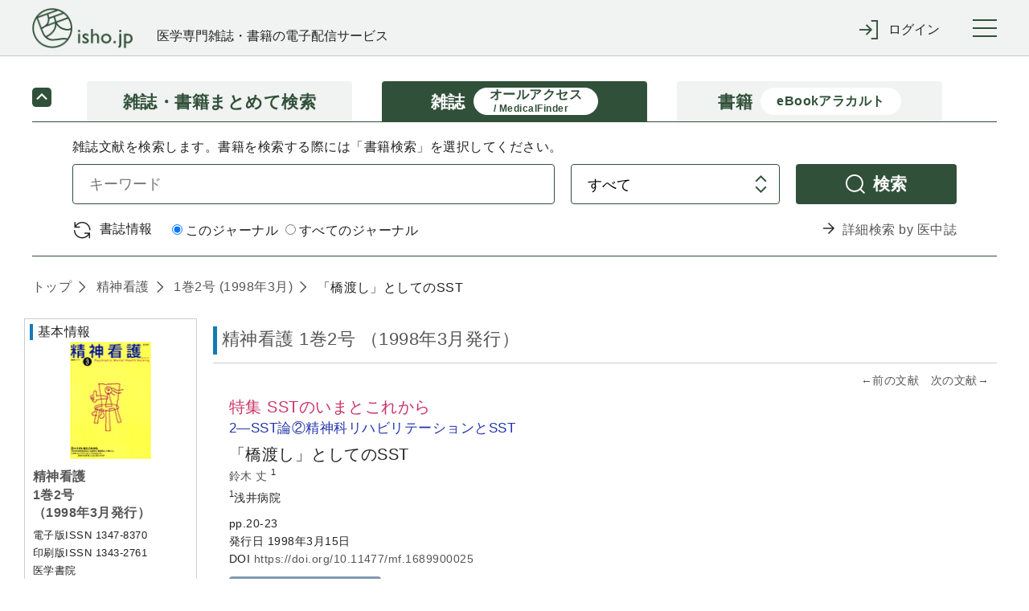

--- FILE ---
content_type: text/html;charset=UTF-8
request_url: https://webview.isho.jp/journal/detail/abs/10.11477/mf.1689900025
body_size: 94458
content:
<!DOCTYPE html PUBLIC "-//W3C//DTD XHTML 1.0 Strict//EN" "http://www.w3.org/TR/xhtml1/DTD/xhtml1-strict.dtd">

<html xmlns="http://www.w3.org/1999/xhtml">
<head>
  <script type="text/javascript" src="https://platform-api.sharethis.com/js/sharethis.js#property=6541f7f06bfce300199ee0ac&amp;product=inline-share-buttons&amp;source=platform" async="async" xml:space="preserve"></script>
  
  <!-- Google Tag Manager -->
  <script xml:space="preserve">
    /*<![CDATA[*/(function(w,d,s,l,i){w[l]=w[l]||[];w[l].push({'gtm.start':
    new Date().getTime(),event:'gtm.js'});var f=d.getElementsByTagName(s)[0],
    j=d.createElement(s),dl=l!='dataLayer'?'&l='+l:'';j.async=true;j.src=
    'https://www.googletagmanager.com/gtm.js?id='+i+dl;f.parentNode.insertBefore(j,f);
    })(window,document,'script','dataLayer','GTM-NVRRWBD');/*]]>*/
  </script>
  <!-- End Google Tag Manager -->

  
  <meta charset="UTF-8" />
  <meta http-equiv="X-UA-Compatible" content="IE=edge" />
  
    <title>「橋渡し」としてのSST (精神看護 1巻2号) | 医書.jp</title>
  
  
  <meta name="author" content="" />
  <meta name="viewport" content="width=device-width, initial-scale=1" />

  <meta name="format-detection" content="telephone=no" />
  <meta name="format-detection" content="email=no" />
  <meta name="keywords" content="医学,医学書,看護,電子書籍,オンラインジャーナル,医療" />
  <meta name="description" content="No.1 医学電子出版物配信サイトへ！医書.jpは医学専門書籍・雑誌の幅広い医学情報を共通プラットフォームより配信します" />
  <meta property="og:site_name" content="医書ジェーピー" />
  <meta property="og:title" content="医学・医療の電子コンテンツ配信サービス" />
  <meta property="og:type" content="website" />
  <meta property="og:description" content="医書.jpは医学専門書籍・雑誌の幅広い医療情報を共通プラットフォームより配信します" />
  <meta property="og:image" content="" />
  <meta property="og:url" content="" />

  
  <link href="/css/front/layout.css" rel="stylesheet" />
  <link href="/css/front/main.css" rel="stylesheet" />
  <link href="/css/front/drawer.css" rel="stylesheet" />
  <link href="/css/front/layout2.css" rel="stylesheet" />
  <link rel="shortcut icon" href="/image/favicon.ico" />

  
  <script type="text/javascript" src="/js/jquery-2.2.3.min.js" xml:space="preserve"></script>
  <script type="text/javascript" src="/js/js.cookie.js" xml:space="preserve"></script>
  <script type="text/javascript" src="/js/front/xdr.js" xml:space="preserve"></script>
  <script type="text/javascript" src="/js/front/common.js" xml:space="preserve"></script>
  <script type="text/javascript" src="/js/front/common/jquery-3.4.1.min.js" xml:space="preserve"></script>
  <script type="text/javascript" src="/js/front/jquery.ellipsis.min.js" xml:space="preserve"></script>
  <script type="text/javascript" src="/js/front/common/iscroll.js" xml:space="preserve"></script>
  <script type="text/javascript" src="/js/front/common/drawer.js" xml:space="preserve"></script>
  <script type="text/javascript" src="/js/front/common/common.js" xml:space="preserve"></script>

  <script type="text/javascript" xml:space="preserve">
    /*<![CDATA[*/
    // ログイン表示
    function loginDisplay(loginType) {
      var postUrl = "/login/check-browser";
      $.ajax({
      url: postUrl,
      type: "POST",
      async: false,
      }).done(function(data) {
          if (data[0] == 'OK'){
              $('#loginMessage').remove();

          } else {
              document.getElementById("btnLogin").disabled = "true";
              htmlString = "<div id='loginMessage' class='tabContents'><div class='pageMsg caution'><p>";
              for (i = 0; i < 10; i++) {
                  if (data[i] != null) {
                      htmlString = htmlString + data[i] + "<br>";
                  }
              }
              htmlString = htmlString + "</p></div></div>";
              var div = document.getElementById(loginType);
              div.innerHTML = htmlString;
          }
      }).fail(function(xhr, status, error) {
          // 通信失敗時の処理
          $('#loginMessage').remove();
      }).always(function(arg1, status, arg2) {
          // 通信完了時の処理
          document.getElementById('loginArea').style.display = "";
      });
    }

　　// タブレット、スマホのメニュー表示
  $(function () {
      $(".menuInner .loginWrapperInner").css("display", "none");
      $('#menuTrigger').click(function () {
          if ($('.menuInner .loginWrapperInner').is(':hidden')) {
              if ($(this).hasClass("notlogin")) {
                $('#loginArea').slideDown();
              }
              $('.menuInner .loginWrapperInner').slideDown();
          } else {
              $('#loginArea').slideUp();
              $('.menuInner .loginWrapperInner').slideUp();
          }
      });
  });

    // 閉じる(ログイン)
    function loginClose() {
      document.getElementById('loginArea').style.display = "none";
      document.loginForm.id.value = "";
      document.loginForm.password.value = "";
      document.getElementById("btnLogin").disabled = "";
      $('#loginMessage').remove();
    }

    // 学認
    function collegeAction() {
      window.location.href = document.getElementById('collegeUrl').value;
      document.getElementById('loginArea').style.display = "none";
      document.loginForm.id.value = "";
      document.loginForm.password.value = "";
      document.getElementById("btnLogin").disabled = "";
      $('#loginMessage').remove();
    }

    // ログイン入力チェック
    function loginAction(btn, loginType) {
      btn.disabled = true;
      var postUrl = "/login/check-login";
      var id;
      var pass;
      if (loginType == 'loginMessageBoxCommon') {
          id = document.loginForm.id.value;
          pass = document.loginForm.password.value;
      } else {
          id = document.nextForm.id.value;
          pass = document.nextForm.password.value;
      }
      $.ajax({
      url: postUrl,
      type: "POST",
      async: false,
      dataType: "json",
      data: {
          id: id,
          password: pass
      }
      }).done(function(data) {
          if (data[0] == 'OK'){
              asystemLogin(btn, loginType);

          } else {
              btn.disabled = false;
              if (loginType == 'loginMessageBoxCommon') {
                  document.loginForm.password.value = "";
              } else {
                  document.nextForm.password.value = "";
              }
              htmlString = "<div id='loginMessage' class='tabContents'><div class='pageMsg caution'><p>";
              for (i = 0; i < 10; i++) {
                  if (data[i] != null) {
                      htmlString = htmlString + data[i] + "<br>";
                  }
              }
              htmlString = htmlString + "</p></div></div>";
              var div = document.getElementById(loginType);
              div.innerHTML = htmlString;
          }
      }).fail(function(xhr, status, error) {
          // 通信失敗時の処理
      }).always(function(arg1, status, arg2) {
          // 通信完了時の処理
      });
    }

    // Aシステム連携API(ログイン)実施
    function asystemLogin(btn, loginType) {
      var loginUrl = document.getElementById('loginUrl').value;
      var id;
      var pass;
      if (loginType == 'loginMessageBoxCommon') {
          id = document.loginForm.id.value;
          pass = document.loginForm.password.value;
      } else {
          id = document.nextForm.id.value;
          pass = document.nextForm.password.value;
      }
      $.ajax({
      url: loginUrl,
      type: "POST",
      crossDomain: true,
      async: false,
      dataType: "text",
      data: {
          userId: id,
          password: pass,
          flg: false
      },
      xhrFields : {withCredentials: true},
      success: function (response) {
          result = response.substr(response.indexOf("result") + 8, 4);
          if (result == 'true') {
              if (loginType == 'loginMessageBoxCommon') {
                  loginInfoCommon(btn, loginType);
              } else {
                  loginInfoToken(btn, loginType);
              }
          } else {
              btn.disabled = false;
              if (loginType == 'loginMessageBoxCommon') {
                  document.loginForm.password.value = "";
              } else {
                  document.nextForm.password.value = "";
              }
              htmlString = "<div id='loginMessage' class='tabContents'><div class='pageMsg caution'><p>";
              htmlString = htmlString + "ログインに失敗しました。" + "<br>";
              htmlString = htmlString + "</p></div></div>";
              var div = document.getElementById(loginType);
              div.innerHTML = htmlString;
              outputLog('ログインに失敗しました。', response.substr(response.indexOf("msg") + 6, response.length - response.indexOf("msg") + 6));
          }
      },
      error: function(data) {
              btn.disabled = false;
              if (loginType == 'loginMessageBoxCommon') {
                  document.loginForm.password.value = "";
              } else {
                  document.nextForm.password.value = "";
              }
              htmlString = "<div id='loginMessage' class='tabContents'><div class='pageMsg caution'><p>";
              htmlString = htmlString + "ログインに失敗しました。" + "<br>";
              htmlString = htmlString + "</p></div></div>";
              var div = document.getElementById(loginType);
              div.innerHTML = htmlString;
              outputLog('Aシステム連携(ログイン)に失敗しました。','');
      }
      });
    }

    // 会員情報取得(共通処理)
    function loginInfoCommon(btn, loginType) {
      var postUrl = "/login/login-info-common";
      $.ajax({
      url: postUrl,
      type: "POST",
      crossDomain: true,
      async: false,
      dataType: "json",
      xhrFields : {withCredentials: true},
      }).done(function(data) {
          if (data[0] == 'OK'){
              btn.disabled = false;
              if (data[1]) {
                  // 遷移先が指定されている場合
                  window.location.href = data[1];
              } else {
                  window.location.href = window.location.href;
              }
          } else {
              btn.disabled = false;
              if (loginType == 'loginMessageBoxCommon') {
                  document.loginForm.password.value = "";
              } else {
                  document.nextForm.password.value = "";
              }
              htmlString = "<div id='loginMessage' class='tabContents'><div class='pageMsg caution'><p>";
              for (i = 0; i < 10; i++) {
                  if (data[i] != null) {
                      htmlString = htmlString + data[i] + "<br>";
                  }
              }
              htmlString = htmlString + "</p></div></div>";
              var div = document.getElementById(loginType);
              div.innerHTML = htmlString;
          }
      }).fail(function(xhr, status, error) {
          // 通信失敗時の処理
      }).always(function(arg1, status, arg2) {
          // 通信完了時の処理
      });
    }

    // 会員情報取得(ログイン画面[token遷移あり])
    jQuery.support.cors = true;
    function loginInfoToken(btn, loginType) {
      var postUrl = "/login/login-info-token";
      $.ajax({
          url: postUrl,
          type: "POST",
          crossDomain: true,
          async: false,
          dataType: "json",
          xhrFields : {withCredentials: true},
      }).done(function(data) {
          if (data[0] == 'OK'){
             //btn.disabled = false;
             if (loginType == 'loginMessageBoxCommon') {
                  window.location.href = window.location.href;
             } else if (loginType == 'loginMessageBoxBase'){
                  var protocol = window.location.protocol;
                  var hostname = window.location.hostname;
                  var nextValue = protocol + '//' + hostname;
                  if (data[1] != null) {
                      nextValue = nextValue + data[1];
                      if("/" == data[1]){
                          var form = document.createElement('form');
                          form.action = data[1];
                          form.method = "POST";
                          input = document.createElement('input');
                          input.type = 'hidden';
                          input.name = "messageAlertFlg";
                          input.value = "true";
                          form.appendChild(input);
                          document.body.appendChild(form);
                          form.submit();
                          form = null;
                      } else {
                          window.location.href = nextValue;
                      }
                  } else {
                      window.location.href = nextValue;
                  }
             } else {
                  var protocol = window.location.protocol;
                  var hostname = window.location.hostname;
                  var nextValue = protocol + '//' + hostname;
                  if (document.nextForm.returnUrl.value != null) {
                      nextValue = nextValue + document.nextForm.returnUrl.value;
                  }
                  window.location.href = nextValue;
             }
          } else {
              btn.disabled = false;
              if (loginType == 'loginMessageBoxCommon') {
                  document.loginForm.password.value = "";
              } else {
                  document.nextForm.password.value = "";
              }
              htmlString = "<div id='loginMessage' class='tabContents'><div class='pageMsg caution'><p>";
              for (i = 0; i < 10; i++) {
                  if (data[i] != null) {
                      htmlString = htmlString + data[i] + "<br>";
                  }
              }
              htmlString = htmlString + "</p></div></div>";
              var div = document.getElementById(loginType);
              div.innerHTML = htmlString;
          }
      }).fail(function(xhr, status, error) {
          // 通信失敗時の処理
          if (status == '404') {
              location.href = '/404';
          }
      }).always(function(arg1, status, arg2) {
          // 通信完了時の処理
      });
    }

    /*<![CDATA[*/
    // Aシステム連携API(ログアウト)実施
    function asystemLogout() {
      var logoutUrl = document.getElementById('logoutUrl').value;
      var loginToken = document.getElementById('loginToken').value;
      if (loginToken == "" || loginToken == null)  {
          return;
      }
      $.ajax({
      url: logoutUrl,
      type: "POST",
      crossDomain: true,
      async: false,
      dataType: "text",
      data: {
          access_token: loginToken
      },
      xhrFields : {withCredentials: true},
      success: function (response) {
          result = response.substr(response.indexOf("result") + 8, 4);
          if (result == 'true') {
              bsystemLogout();
          } else {
              //alert('ログアウトに失敗しました。');
              //outputLog('ログアウトに失敗しました。', response.substr(response.indexOf("msg") + 6, response.length - response.indexOf("msg") + 6));
              bsystemLogout();
          }
      },
      error: function(data) {
          //alert('ログアウトに失敗しました。');
          //outputLog('Aシステム連携(ログアウト)に失敗しました。','');
          bsystemLogout();
      }
      });
    }

    // ログアウトBシステム
    function bsystemLogout() {
      var postUrl = "/logout/logoutAction";
      $.ajax({
      url: postUrl,
      type: "POST",
      crossDomain: true,
      async: false,
      dataType: "json",
      xhrFields : {withCredentials: true},
      }).done(function(data) {
          if (data[0] == 'OK'){
              if (data[1] != null){
                  window.location.href = '/' + data[1];
              } else {
                  window.location.href = '/';
              }

          } else {
              alert('ログアウトに失敗しました。');
          }
      }).fail(function(xhr, status, error) {
          // 通信失敗時の処理
          alert('ログアウトに失敗しました。');
          outputLog('Aシステム連携(ログアウト)に失敗しました。','');
      });
    }

    // ログ出力
    function outputLog(mess, msg) {
      var postUrl = "/login/output";
      $.ajax({
      url: postUrl,
      type: "POST",
      crossDomain: true,
      async: false,
      dataType: "json",
      data: {
          mess: mess,
          msg: msg
      },
      xhrFields : {withCredentials: true},
      }).done(function(data) {
      }).fail(function(xhr, status, error) {
      });
    }

      // 頭文字クリック時
      function searchInitialTopAction(initial) {
          $("input[name='initial']").val(initial)
          document.journalRankingTopForm.submit();
      }

    function showBibliography(){
      var freeWord = document.getElementById("searchJournalForm");
      var bibliography = document.getElementById("searchVolumeForm");

      freeWord.style.display = "none";
      bibliography.style.display = "block";
    }

    function showFreeWord(){
        var freeWord = document.getElementById("searchJournalForm");
        var bibliography = document.getElementById("searchVolumeForm");

        freeWord.style.display = "block";
        bibliography.style.display = "none";
    }

    // オンロード時
    function onloadControl(){
        var logoutOperation = document.getElementById('logoutOperation');
        if(logoutOperation != null){
            logoutOperation = document.getElementById('logoutOperation').value;
            if(logoutOperation == '1') {
                asystemLogout();
            }
        }
    }
    window.onload = onloadControl;

    $(function() {
      $('#loginForm .inputLine input').keypress(function(e) {
        if(13 === e.keyCode) {
          $('#btnLogin').click();
        }
      });
    });

    /*]]>*/

  </script>
  <script type="text/javascript" xml:space="preserve">
    $(function() {
      //ログアウト処理
      $('a[href="/logout"]').click(function() {
        $.get("/logout", {}, function(res) {
          if (res.ret == 'redirect') {
            location.href = "/";
          } else {
            if ($('#logoutUrl').length == 0) {
              $('body').append('<input type="hidden" name="logoutUrl" id="logoutUrl" />');
            }
            $('#logoutUrl').val(res.logoutUrl);
            if ($('#loginToken').length == 0) {
              $('body').append('<input type="hidden" name="loginToken" id="loginToken" />');
            }
            $('#loginToken').val(res.loginToken);
            asystemLogout();
          }
        });
        return false;
      });
      //共通IDログアウト
      $('#cidLogout,#cidLogoutSp').click(function() {
        return window.confirm("施設共通IDをログアウトしますか？");
      });
    });
  </script>
  <script type="text/javascript" xml:space="preserve">
    $('.ellipsis3').ellipsis({row: 3});
  </script>
  <script xml:space="preserve">
    window.dataLayer = window.dataLayer || [];
    function gtag(){dataLayer.push(arguments);}
    gtag('js', new Date());

    gtag('config', 'UA-110938575-1');
  </script>
  <script type="text/javascript" xml:space="preserve">
    // 年間購読に遷移する
    function forwardMjSetting(){
      var form = document.createElement('form');
      form.action = '/mjSetting';
      form.method = 'post';
      document.body.appendChild(form);
      form.submit();
    }
    // storeのシリアル番号入力サイトを別タブで表示する
    function forwardSerialIndex(serialIndex){
      window.open(serialIndex);
      return false
    }
  </script>
  <script type="text/javascript" xml:space="preserve">
    $(document).ready(function(){
      //cookieをみてチェックを付ける
      $(function(){
        let checkedVal = $('[name="contractOnly"]').prop('checked');
        if(!checkedVal){
          let contractOnlyVal = Cookies.get('contractOnlyCheckedVal');
          if(typeof contractOnlyVal != 'undefined'){
            $('.search-main-tab-content [name="contractOnly"]').prop('checked', contractOnlyVal).change();
            $('.search-main-tab-content-other [name="contractOnly"]').prop('checked', contractOnlyVal).change();
          }
        }
      });

      // ジャーナル時、検索タブのラジオボタン制御
      var journalLink = $('#journalBreadcrumbs a[href^="/journal/toc/current/"]');
      if (journalLink.length > 0) {
        var journalId = $(journalLink).attr('href').replace('/journal/toc/current/', '');
        $('#search-main-tab-content .journalSelect').data('journalId', journalId);
        $('#search-main-tab-content .under-contract-2').hide();
      } else {
        $('#search-main-tab-content .journalSelect').hide();
      }

      //「契約中のコンテンツのみ」のチェックボックスの値をcookieに保存する
      $('[name="contractOnly"]').change(function(){
        let checkedVal = $(this).prop('checked');
        if(checkedVal){
          Cookies.set('contractOnlyCheckedVal', checkedVal);
        }else{
          Cookies.remove('contractOnlyCheckedVal');
        }
      });

    // ジャーナル時、検索タブのラジオボタン処理
    $("#formlink").on('click', function () {
      if (!$(this).hasClass('disabled')) {
        var form = $(this).closest('form');
        if ($(form).find('.journalSelect').length > 0) {
          var journalSelect = $(form).find('.journalSelect');
            if ($(journalSelect).find('input[value="this"]').is(":checked")) {
               $(form).append($('<input type="text" />').attr({'type': 'hidden', 'name': 'journalNameFacet', 'value': $(journalSelect).data('journalId')}));
            }
        }
        $(form).submit();
      }
      return false;
    });

    });

  </script>
  <script type="text/javascript" xml:space="preserve">
    $(document).ready(function(){
      var currentTime = new Date();

      var day = currentTime.getDate();
      var month = currentTime.getMonth() + 1;
      var year = currentTime.getFullYear();

      var todayText = "(" + year + "年" + month + "月" + day + "日現在)"

      // var texts = document.getElementsByName('today');
      // console.log(document.getElementsByName('today'));
      // texts[0].innerHTML = todayText;
      // texts[1].innerHTML = todayText;
      // texts[2].innerHTML = todayText;

      $('span[name="today"]').each(function() {
        $(this).text(todayText);
      });

      // ロゴURL生成
      var postUrl = "/logo-create-data";
      $.ajax({
          url: postUrl,
          type: "POST",
          async: false,
          dataType: "json"
      }).done(function(data) {
        $("#logoUrl").attr("href", data[0]);
      }).fail(function(xhr, status, error) {
          // 通信失敗時の処理
      }).always(function(arg1, status, arg2) {
          // 通信完了時の処理
      });

    })
  </script>
  <style type="text/css" xml:space="preserve">
    @media (min-width: 64em) {
      .pcWidth { width: 955px; }
    }
  </style>
  <style xml:space="preserve">
    .itemList #secondary .secondaryInner .subSearchBox .moreFacet {
        padding-left: 10px;
        font-size: smaller;
        cursor: pointer;
    }
    .itemList #secondary .secondaryInner .openOtherFacet,
    .itemList #secondary .secondaryInner .closeOtherFacet {
        margin-top: 10px;
        cursor: pointer;
    }
    .itemList #secondary .secondaryInner .closeOtherFacet,
    .itemList #secondary .secondaryInner .otherFacet {
        display: none;
    }
    .subParentList.facet a input[type="checkbox"] {
        pointer-events: none;
    }
  </style>

  <script src="/js/front/jquery.matchHeight-min.js" xml:space="preserve"></script>
  <link href="/css/front/main.css" rel="stylesheet" />
  <link href="/css/front/jats.css" rel="stylesheet" />
  <link rel="stylesheet" href="/css/front/remodal.css" />
  <link rel="stylesheet" href="/css/front/remodal-default-theme.css" />
  <script src="/js/front/remodal.js" type="text/javascript" xml:space="preserve"></script>
  <script type="text/javascript" src="/js/front/mesapp.js" xml:space="preserve"></script>
  <script type="text/javascript" xml:space="preserve">

    <!--
    //関連文献のもっと見る
    $(function () {
        $('.more').prev().hide();
        $('.more').click(function () {
            if ($(this).prev().is(':hidden')) {
                $(this).prev().slideDown();
                $(this).text('閉じる').addClass('close');
            } else {
                $(this).prev().slideUp();
                $(this).text('もっと見る').removeClass('close');
            }
        });
    });

    //文献概要と目次の開閉
    $(document).ready(function(){
        $('.panelActionTrigger_1').click(function(){
            if ($(this).next().is(':hidden')) {
                $(this).next().slideDown("slow");
            } else {
                $(this).next().slideUp("slow");
            }
        });
        $('.panelActionTrigger_2').click(function(){
            if ($(this).next().is(':hidden')) {
                $(this).next().slideDown("slow");
            } else {
                $(this).next().slideUp("slow");
            }
        });
    });

    //概要と1ページ目のタブ出し分け
    $(document).ready(function(){
        $('#firstPage').hide();
        $('#firstTab').click(function(){
            $('#firstPage').show();
            $('#abs').hide();
            $('#firstTab').addClass('current');
            $('#absTab').removeClass('current');
        });
        $('#absTab').click(function(){
            $('#firstPage').hide();
            $('#abs').show();
            $('#firstTab').removeClass('current');
            $('#absTab').addClass('current');
        });
        var tab = $(':hidden[name="firstPageTab"]').val();
        if (tab == 'firstPageTab') {
            $('#firstPage').show();
            $('#abs').hide();
            $('#firstTab').addClass('current');
            $('#absTab').removeClass('current');
        }
    });

    //外部遷移OKでAサイトへ
    $(document).ready(function(){
        $('.goOut').click(function () {
            var product_val = $(':hidden[name="productId"]').val();
            var aUrl = $(':hidden[name="ppvCartUrl"]').val();
            var cartUrl = $(':hidden[name="cartUrl"]').val();
            var win = window.open('', '_blank');
            $.ajax({
                url: aUrl,
                type: 'POST',
                dataType: 'json',
                data: { product: product_val,},
                xhrFields : {withCredentials: true}, //@f2追加
                success: function (response) {
                    if (response.popup == 'true') {
                        win.location.href = cartUrl;
                    } else if (response.popup == 'false') {
                        win.alert("この商品は既に追加されています");
                        win.location.href = cartUrl;
                    } else if (response.popup == 'purchase') {
                        win.alert("この商品は既に購入済です");
                        win.location.href = cartUrl;
                    } else if (response.popup == 'limit') {
                        win.alert("カートは100件以上登録できません");
                        win.location.href = cartUrl;
                    }
                },
                error: function (XMLHttpRequest, textStatus, errorThrown) {
                    win.close();
                    alert("カートへの追加に失敗しました");
                }
            });
        });
    });



    //ログイン
    function collegeAction() {
        window.location.href = document.getElementById('collegeUrl').value;
    }

    //英語表記の切替
    $(function() {
        $('.englishFlg').click(function(){
            var flg = $(this).attr('value');

            if(flg=='1'){
                //リクエストが英語の場合
                $('.En').addClass('none');
                $('.En').removeClass('display');
                //タイトルのinlineなくす
                $('.headingText .title.En').removeClass('inline');
                $('.Jp').removeClass('none');
                $('.Jp').addClass('display');
                //タイトルのinlineつける
                $('.headingText .title.Jp').addClass('inline');
            } else {
                //リクエストが日本語の場合
                $('.En').removeClass('none');
                $('.En').addClass('display');
                //タイトルのinlineつける
                $('.headingText .title.En').addClass('inline');
                $('.Jp').addClass('none');
                $('.Jp').removeClass('display');
                //タイトルのinlineけす
                $('.headingText .title.Jp').removeClass('inline');
            }

            setTitle();
            return false;
        });
    });

    //タブ内の行き来
    $(function() {
        $('.tabs').click(function() {
            //今の表示言語を取得　
            var flg = $('span.englishFlg.display').attr('value');
            //遷移先URLを判断
            var id = $(this).parent('li').attr('id');
            var param = '';
            if(flg =='1' || flg =='2') {
                param = '?englishFlg=' + flg;
            }

            if (id == 'citedBy') { //サイト内被引用
                location.href = '/journal/detail/citedby/' + $(this).attr('value') + param;
            } else if (id == 'ref') { //参考文献
                location.href = '/journal/detail/ref/' + $(this).attr('value') + param;
            } else if (id=='html') { //全文HTML
                location.href = '/journal/detail/full/' + $(this).attr('value') + param;
            } else if (id=='firstTab') { //1ページ目
                if (flg =='1' || flg =='2'){
                    var params = '?p=firstTab&englishFlg=' + $('span.englishFlg.display').attr('value');
                    location.href = '/journal/detail/abs/' + $(this).attr('value') + params;
                } else {
                    location.href = '/journal/detail/abs/' + $(this).attr('value') + '?p=firstTab';
                }
            } else {
                location.href = '/journal/detail/abs/' + $(this).attr('value') + param;
            }
            return false;
        });
    });
//-->

  </script>

  <script xml:space="preserve">
    /*<![CDATA[*/
    // パンくずはタグなしで表示する
    $(document).ready(function(){
    var articleList = [{'createDate':'2021-10-06T00:10:29.000+09:00','createUser':'batch','deleteFlag':'0','doi':'10.11477/mf.1689900025','editDate':'2021-10-06T00:10:29.000+09:00','editUser':'batch','journalId':'13432761','subTitle':'','substituteTitle':'','title':'\u300C\u6A4B\u6E21\u3057\u300D\u3068\u3057\u3066\u306ESST','titleSeq':0}]
    var articleTitle;
    var tagList = ["<b>","</b>","<i>","</i>","<span style=\"font-family: Courier New\">","<span style=\"font-family: Times New Roman\">","<span style=\"font-family: sans-serif; font-size: 80%\">","<span style=\"font-variant: small-caps\">","<span style=\"text-decoration: overline\">","<span style=\"text-decoration: line-through\">","<sup>","</sup>","<sub>","</sub>","<u>","</u>","<span style=\"text-decoration: underline\">","<span style=\"text-transform: none\">","<ruby>","</ruby>","<rb>","</rb>","<rt>","</rt>","<rp>","</rp>","</span>","<br/>"];

    $.each(articleList, function(i, article) {
        articleTitle = article.title;
        $.each(tagList, function(j, tag) {
            articleTitle = articleTitle.replace(new RegExp(tag,"g"),"");
        });
        $('#articleTitle span').eq(i).text(articleTitle);
        });
    });
    /*]]>*/

  </script>
  <script type="text/javascript" xml:space="preserve">
        var defaultTitle = '医書.jp';
        function setTitle() {
            var title =  $.trim($('.paperDetailWrapper .itemTile > .display').text()) +
                '(' + $.trim($('.primaryInner .itemName > .display .journalName').text()) +
                ' ' + $.trim($('.primaryInner .itemName > .display .volIssue').text()) + ')' +
                ' | ' + defaultTitle;
            $('title').text(title);
        }

  </script>

  <script type="text/javascript" xml:space="preserve">
  $(document).ready(function(){
      var addthis_share = {
       title: '\u300C\u6A4B\u6E21\u3057\u300D\u3068\u3057\u3066\u306ESST (\u7CBE\u795E\u770B\u8B77 1\u5DFB2\u53F7) | \u533B\u66F8.jp'
    };
    $('.sharethis-inline-share-buttons').attr('data-title',addthis_share.title);
  });
  </script>
</head>
<body>

  <!-- Google Tag Manager (noscript) -->
  <noscript>
    <iframe src="https://www.googletagmanager.com/ns.html?id=GTM-NVRRWBD" height="0" width="0" style="display:none;visibility:hidden"></iframe>
  </noscript>
  <!-- End Google Tag Manager (noscript) -->

<div class="wrapper drawer drawer--right" id="top">
  <!-- container start -->
  <div class="container">

    <header class="global-header" roll="banner">
    <div class="global-header-container">
      <div class="global-header-title">
        <h1 class="global-header-title-logo"><a id="logoUrl" shape="rect" href=""><img src="/image/front/common/logo.png" alt="" /></a></h1>
        <div class="global-header-title-catch">医学専門雑誌・書籍の電子配信サービス</div>
      </div>

      <div class="global-header-pulldown">
        <ul class="pulldown-menu">

          

          

          <li class="pulldown-menu-item">
            <div class="pulldown-menu-bt icon-enter"><span class="only-pc">ログイン</span><span class="only-sp">ログイン</span></div>
            <div class="pulldown-menu-body">
              <ul>
                <li><a href="javascript:void(0);" onclick="loginDisplay('loginMessageBoxCommon');" class="pulldown-menu-close" shape="rect">マイページログイン</a></li>
                <li><a href="/cid" shape="rect"><span class="btn">施設共通IDでログイン</span></a></li>
                <li><a href="javascript:void(0);" onclick="collegeAction();return false;" shape="rect">学認でログイン</a></li>
              </ul>
            </div>
          </li>
        </ul>
      </div>

      <button type="button" class="drawer-toggle drawer-hamburger">
        <span class="sr-only">toggle navigation</span>
        <span class="drawer-hamburger-icon"></span>
      </button>
    </div>

    <nav class="global-nav drawer-nav" role="navigation"><div class="global-nav-container">
      <ul class="global-nav-list">
        <li><a href="/journal/ranking" shape="rect">雑誌文献閲覧数ランキング</a></li>
        <li><a href="/book/ranking" shape="rect">書籍閲覧数ランキング</a></li>
      </ul>
      <ul class="global-nav-list">
        <li><a href="/about" shape="rect">本サイトについて</a></li>
        <li><a href="https://www.youtube.com/channel/UC367WPRX8QuyV-JNhv-km2A" target="_blank" shape="rect">利用マニュアル等(YouTube)</a></li>
        <li><a href="/information" shape="rect">お知らせ</a></li>
        <li><a href="/inquiry" target="_blank" rel="noopener noreferrer" shape="rect">お問い合わせ</a></li>
      </ul>
      <ul class="global-nav-list">
        <li><a href="https://store.isho.jp/" target="_blank" shape="rect">医学電子書籍販売サイト(個人利用)</a></li>
      </ul>
    </div></nav><!--/.global-nav-->

    <div id="loginArea" style="display: none; background-color: #fff; text-align: left;">
      <br />
      <form id="loginForm" name="loginForm" method="post" enctype="application/x-www-form-urlencoded">
        <div class="inputBox loginSubWrapper">
          <div id="loginMessageBoxCommon">
          </div>
          <div class="inputLine login">
            <dl>
              <dt>メールアドレス</dt>
              <dd><input type="text" class="inputLengthMax" placeholder="" name="id" id="id" value="" /></dd>
            </dl>
            <br />
            <dl>
              <dt>パスワード</dt>
              <dd><input type="password" class="inputLengthMax" placeholder="" name="password" autocomplete="off" id="password" value="" /></dd>
            </dl>
          </div>
          <br />
          <div class="submitBox">
            <input type="button" value="ログイン" class="btn" id="btnLogin" name="login" onclick="loginAction(this, 'loginMessageBoxCommon');return false;" />
            <input type="button" value="× 閉じる" class="btn close" name="close" onclick="loginClose();" />
            <br /><br />
            <span class="linkText">
              <a href="https://store.isho.jp/member/reset-password" target="_blank" shape="rect"><span>パスワードを忘れた場合</span></a>
              &nbsp;&nbsp;&nbsp;&nbsp;&nbsp;&nbsp;&nbsp;
              <a href="https://store.isho.jp/lightmember-apply/input-member" target="_blank" shape="rect"><span>新しくユーザー登録する</span></a>
              &nbsp;&nbsp;&nbsp;&nbsp;&nbsp;&nbsp;&nbsp;
            </span>
          </div>
        </div>
      </form>
    </div>
    <input type="hidden" name="loginUrl" id="loginUrl" value="https://store.isho.jp/index/login" />
    <input type="hidden" name="logoutUrl" id="logoutUrl" value="https://store.isho.jp/index/b-logout" />
    <input type="hidden" name="logoutOperation" id="logoutOperation" value="" />
    <input type="hidden" name="loginToken" id="loginToken" value="" />
    <input type="hidden" name="collegeUrl" id="collegeUrl" value="https://webview.isho.jp/Shibboleth.sso/DS" />
  </header>

    <!-- Main start -->
    <div class="main" role="main">
      <!--【メインコンテンツここから】-->
      <div class="main-wrapper">
        
    <div class="search-main search-main-compact">
      <ul class="search-main-tab">
        <li class="search-main-tab-bt">
          <a href="/search" class="topLink" shape="rect">
            <div>雑誌・書籍</div><div>まとめて検索</div>
          </a>
        </li>
        <li class="search-main-tab-bt active">
          <a href="/journal" class="topLink" shape="rect">
            <div>雑誌</div><div class="sub-caption"><span>オールアクセス</span><br /><span>/ MedicalFinder</span></div>
          </a>
        </li>
        <li class="search-main-tab-bt">
          <a href="/book" class="topLink" shape="rect">
            <div>書籍</div><div class="sub-caption">eBookアラカルト</div>
          </a>
        </li>
      </ul>
      <div class="tab-content-toggle-bt active"><!--toggle navigation--></div>
      <div class="search-main-tab-content" id="search-main-tab-content">
        <div class="search-main-tab-content-item all-access">
          <p>雑誌文献を検索します。書籍を検索する際には「書籍検索」を選択してください。</p>
          <div class="search-main-form">
            <form method="get" class="searchJournalForm" id="searchJournalForm" enctype="application/x-www-form-urlencoded" action="/search/result">
              <input type="hidden" name="contentType" value="1" />
              <p class="form-row">
                  <span>
                      <input type="text" placeholder="キーワード" class="keyword" name="phrase" />
                  </span>
                <span>
                      <select name="target">
                          <option value="phrase">すべて</option>
                          <option value="title">タイトル</option>
                          <option value="authors">著者</option>
                          <option value="journal_feature">特集名</option>
                          <option value="keywords">キーワード</option>
                      </select>
                  </span>
                <span>
                        <a id="formlink" href="javascript:void(0);" class="bt bt-search" shape="rect">検索</a>
                    </span>
              </p>
              <p class="form-row">
                  
                <span>
                      <a onclick="showBibliography()" class="ico-reload" shape="rect">書誌情報</a>
                  </span>
                <span class="journalSelect">
                    <span>
                        <label class="radio"><input type="radio" name="range" value="this" checked="checked" />このジャーナル</label>
                    </span>
                    <span>
                        <label class="radio"><input type="radio" name="range" value="all" />すべてのジャーナル</label>
                    </span>
                  </span>
                <span class="detailed-search">
                      <a class="ico-arrow-right" shape="rect" href="/externalSearch/result">詳細検索 by 医中誌</a>
                  </span>
              </p>
              <input type="hidden" id="searchType" name="searchType" value="1" />
            </form>
            <form method="get" class="searchVolumeForm" id="searchVolumeForm" style="display:none;" enctype="application/x-www-form-urlencoded" action="/search/volume">
              <p class="form-row">
                      <span>
                          <select name="journalId">
                              <option value="24321265" data-alt="クリニカルエンジニアリング"><span>Clinical Engineering</span></option>
                              <option value="02873796"><span>細胞工学（一部の論文のみ）</span></option>
                              <option value="04851412"><span>臨床栄養</span></option>
                              <option value="00440035"><span>薬局</span></option>
                              <option value="27603598"><span>Rp.+ レシピプラス</span></option>
                              <option value="03891887"><span>Medical Technology</span></option>
                              <option value="03012611"><span>検査と技術</span></option>
                              <option value="04851420"><span>臨床検査</span></option>
                              <option value="2189356X" data-alt="キャンサーボードオブザブレスト"><span>CANCER BOARD of the BREAST</span></option>
                              <option value="21896410" data-alt="キャンサーボードスクウェア"><span>Cancer Board Square</span></option>
                              <option value="24360287"><span>胆膵Oncology Forum</span></option>
                              <option value="02895803" data-alt="フォルマメディカ"><span>Pharma Medica</span></option>
                              <option value="00392359"><span>医学のあゆみ</span></option>
                              <option value="0370999X"><span>診断と治療</span></option>
                              <option value="03709531"><span>生体の科学</span></option>
                              <option value="21888051"><span>総合診療</span></option>
                              <option value="0917138X" data-alt="ジム"><span>JIM</span></option>
                              <option value="24334030"><span>感染制御と予防衛生</span></option>
                              <option value="18814964"><span>感染対策ICTジャーナル</span></option>
                              <option value="03685187"><span>公衆衛生</span></option>
                              <option value="27583597" data-alt="ビヨンダー"><span>BeyondER</span></option>
                            　<option value="09101551" data-alt="メディカルプラクティス"><span>Medical Practice</span></option>
                              <option value="00257699" data-alt="メディチーナ"><span>medicina</span></option>
                              <option value="24329452"><span>臨床雑誌内科</span></option>
                            　<option value="00225207"><span>治療</span></option>
                              <option value="09185259"><span>J. of Clinical Rehabilitation</span></option>
                              <option value="18813526" data-alt="ザジャパニーズジャーナルオブリハビリテーションメディスン"><span><span class="small">The Japanese Journal of</span><br />Rehabilitation Medicine</span></option>
                              <option value="02894920"><span>作業療法</span></option>
                              <option value="09151354"><span>作業療法ジャーナル</span></option>
                              <option value="03869822"><span>総合リハビリテーション</span></option>
                              <option value="18805523"><span>地域リハビリテーション</span></option>
                              <option value="09150552"><span>理学療法ジャーナル</span></option>
                              <option value="03869849"><span>理学療法と作業療法</span></option>
                              <option value="13440969"><span>感染と抗菌薬</span></option>
                              <option value="13417266"><span>JSES 内視鏡外科</span></option>
                              <option value="02865394"><span>関節外科　基礎と臨床</span></option>
                              <option value="03874095"><span>整形・災害外科</span></option>
                              <option value="24329444"><span>臨床雑誌整形外科</span></option>
                              <option value="05570433"><span>臨床整形外科</span></option>
                              <option value="24323268"><span>呼吸器ジャーナル</span></option>
                              <option value="13426591" data-alt="ハートビュー"><span>Heart View</span></option>
                              <option value="24323284"><span>循環器ジャーナル</span></option>
                              <option value="04523458"><span>呼吸と循環</span></option>
                              <option value="2433250X" data-alt="インテスティン"><span>INTESTINE</span></option>
                              <option value="13499629" data-alt="ザジーアイフォーフロント"><span>THE GI FOREFRONT</span></option>
                              <option value="05362180"><span>胃と腸</span></option>
                              <option value="09153217"><span>消化器内視鏡</span></option>
                              <option value="24332488" data-alt="臨床消化器内科"><span>臨牀消化器内科</span></option>
                              <option value="03852393"><span>臨床泌尿器科</span></option>
                              <option value="24332496"><span>腎と骨代謝</span></option>
                              <option value="03852156"><span>腎と透析</span></option>
                              <option value="2433247X" data-alt="臨床透析"><span>臨牀透析</span></option>
                              <option value="1340220X" data-alt="ホルモンフロンティアインジャイネコロジー"><span>HORMONE FRONTIER IN GYNECOLOGY</span></option>
                              <option value="13478176"><span>糖尿病診療マスター</span></option>
                              <option value="00068969" data-alt="ブレインアンドナーブ"><span>Brain and Nerve　脳と神経</span></option>
                              <option value="00018724"><span>神経研究の進歩</span></option>
                              <option value="18816096" data-alt="ブレインアンドナーブ"><span>BRAIN and NERVE</span></option>
                              <option value="24360449"><span>MD Frontier</span></option>
                              <option value="09144412"><span>脊椎脊髄ジャーナル</span></option>
                              <option value="03012603"><span>Neurological Surgery 脳神経外科</span></option>
                              <option value="13495828"><span>言語聴覚研究</span></option>
                              <option value="04881281"><span>精神医学</span></option>
                              <option value="21879613" data-alt="フロンティアーズインアルコーリズム"><span>Frontiers in Alcoholism</span></option>
                              <option value="00099252"><span>臨床放射線</span></option>
                              <option value="24321281"><span>画像診断</span></option>
                              <option value="18825087"><span>肝胆膵画像</span></option>
                              <option value="13443399"><span>消化器画像</span></option>
                              <option value="09111069"><span>臨床画像</span></option>
                              <option value="09106820" data-alt="ジョウンズ"><span>JOHNS</span></option>
                              <option value="00215228"><span>形成外科</span></option>
                              <option value="24329436"><span>胸部外科</span></option>
                              <option value="09143491"><span>耳鼻咽喉科・頭頸部外科</span></option>
                              <option value="00374423"><span>手術</span></option>
                              <option value="03856313"><span>小児外科</span></option>
                              <option value="13446703"><span>日本内視鏡外科学会雑誌</span></option>
                              <option value="03869857"><span>臨床外科</span></option>
                              <option value="24329428"><span>臨床雑誌外科</span></option>
                              <option value="13408836" data-alt="リサ"><span>LiSA</span></option>
                              <option value="1344932X"><span>LiSA別冊</span></option>
                              <option value="00214892"><span>麻酔</span></option>
                              <option value="24334316"><span>別冊整形外科</span></option>
                              <option value="1884555X" data-alt="フィータルアンドネオネイタルメディシン"><span>Fetal &amp; Neonatal Medicine</span></option>
                              <option value="03869792"><span>産科と婦人科</span></option>
                              <option value="05584728"><span>産婦人科の実際</span></option>
                              <option value="03869865"><span>臨床婦人科産科</span></option>
                              <option value="03869881"><span>周産期医学</span></option>
                              <option value="2436570X"><span>皮膚科</span></option>
                              <option value="00181404"><span>皮膚科の臨床</span></option>
                              <option value="24340340"><span>皮膚病診療</span></option>
                              <option value="00214973"><span>臨床皮膚科</span></option>
                              <option value="21886156"><span>臨床皮膚泌尿器科</span></option>
                              <option value="13443151"><span>チャイルドヘルス</span></option>
                              <option value="00374121"><span>小児科</span></option>
                              <option value="03869806"><span>小児科診療</span></option>
                              <option value="03856305"><span>小児内科</span></option>
                              <option value="03869679"><span>耳鼻咽喉科</span></option>
                              <option value="18814263"><span>Frontiers in Dry Eye</span></option>
                              <option value="1345854X" data-alt="フロンティアズイングラコーマ"><span>Frontiers in Glaucoma</span></option>
                              <option value="00164488"><span>眼科</span></option>
                              <option value="03705579"><span>臨床眼科</span></option>
                              <option value="21880409" data-alt="ホスピタリスト">Hospitalist</option>
                              <option value="03852377"><span>病院</span></option>
                              <option value="18834833" data-alt="インテンシビスト"><span>INTENSIVIST</span></option>
                              <option value="09110194"><span>エキスパートナース</span></option>
                              <option value="24328723" data-alt="癌看護"><span>がん看護</span></option>
                              <option value="24370150"><span>コミュニティケア</span></option>
                              <option value="03869830"><span>看護学雑誌</span></option>
                              <option value="09171355"><span>看護管理</span></option>
                              <option value="00471895"><span>看護教育</span></option>
                              <option value="00228370"><span>看護研究</span></option>
                              <option value="13478168"><span>助産雑誌</span></option>
                              <option value="00471836"><span>助産婦雑誌</span></option>
                              <option value="13432761"><span>精神看護</span></option>
                              <option value="24370193"><span>日本看護協会機関誌「看護」</span></option>
                              <option value="13488333"><span>保健師ジャーナル</span></option>
                              <option value="00471844"><span>保健婦雑誌</span></option>
                              <option value="13417045"><span>訪問看護と介護</span></option>
                              <option value="09168710"><span>精神療法</span></option>
                              <option value="13459171"><span>臨床心理学</span></option>
                              <option value="13435728"><span>社会保険旬報</span></option>
                              <option value="" disabled="disabled">---------------------</option>
                              <option value="09146423" data-alt="日本癌看護学会誌"><span>日本がん看護学会誌</span></option>
                              <option value="13452606"><span>日本看護医療学会雑誌</span></option>
                              <option value="02875330"><span>日本看護科学会誌</span></option>
                              <option value="13413007"><span>日本看護診断学会誌（看護診断）</span></option>
                              <option value="1883244X"><span>日本看護倫理学会誌</span></option>
                              <option value="13450204"><span>日本災害看護学会誌</span></option>
                              <option value="13447327"><span>日本腎不全看護学会誌</span></option>
                              <option value="13428497"><span>日本糖尿病教育・看護学会誌</span></option>
                              <option value="18822495"><span>日本母子看護学会誌</span></option>
                              <option value="13469665"><span>日本老年看護学会誌（老年看護学）</span></option>
                          </select>
                          <input type="text" placeholder="巻" class="keyword-short" name="volume" />
                          <input type="text" placeholder="号" class="keyword-short" name="issue" />
                          <input type="text" placeholder="ページ" class="keyword-short" name="page" />
                      </span>
                <span>
                      <a href="javascript:searchVolumeForm.submit();" class="bt bt-search" shape="rect">検索</a>
                  </span>
              </p>
              <p class="form-row">
                  <span>
                      <a onclick="showFreeWord()" class="ico-reload" shape="rect">フリーワード</a>
                  </span>
                <span class="detailed-search">
                      <a class="ico-arrow-right" shape="rect" href="/externalSearch/result">詳細検索 by 医中誌</a>
                  </span>
              </p>
            </form>
          </div>
        </div><!--/.search-main-tab-content-item all-access-->
      </div><!--/.search-main-->
    </div>
  
        <ul id="journalBreadcrumbs" class="breadcrumbs">
          <li><a href="/journal" shape="rect">トップ</a></li>
          <li><a shape="rect" href="/journal/toc/current/13432761">
            精神看護
          </a></li>
          <li><a shape="rect" href="/journal/toc/13432761/1/2">
            1巻2号
            (1998年3月)
          </a></li>
          <li id="articleTitle">
            
              <span></span>
              
            
          </li>
        </ul>
      </div>

      <div class="contentWrapper typeSubcolumn journal itemDetail">
        <div class="content">

          <div id="primary">
            <div class="primaryInner">
              <h1>
                <!--英語表記時-->
                

                <!--日本語表記時-->
                <span class="headingText itemName">
                                    <div class="title En none">
                                        <a shape="rect" href="/journal/toc/13432761/1/2">
                                        <span class="journalName">
                                            Seishin kango
                                        </span>
                                        <span class="volIssue">
                                              Volume 1, Issue 2
                                        </span>
                                        <span class="issueYM">
                                            （March 1998）
                                        </span>
                                        </a>
                                    </div>
                                    <div class="title Jp display">
                                        <a shape="rect" href="/journal/toc/13432761/1/2">
                                        <span class="journalName">
                                            精神看護
                                        </span>
                                        <span class="volIssue">
                                            1巻2号
                                        </span>
                                        <span class="issueYM">
                                            （1998年3月発行）
                                        </span>
                                        </a>
                                    </div>
                                    
                                </span>
              </h1>


              <div class="paperControlWrapper">
                <ul class="paperControl">
                  <li><a shape="rect" href="/journal/detail/abs/10.11477/mf.1689900024"><span>←前の文献</span></a></li>
                  <li><a shape="rect" href="/journal/detail/abs/10.11477/mf.1689900026"><span>次の文献→</span></a></li>
                </ul>
              </div><!-- /paperControlWrapper -->

              <div class="paperDetailWrapper">

                <!-- 欄名/特集名/コーナー名 -->
                <!-- 英語表記時 -->
                
                <!-- 日本語表記時 -->
                <span class="featureTitle Jp display">
                        
                                特集&nbsp;SSTのいまとこれから
                        
                        </span>

                <div>
                  <!--英語表記時-->
                  
                  <!--日本語表記時-->
                  <span class="featureTitle2nd Jp display">
                            
                                    2―SST論②精神科リハビリテーションとSST
                                    
                                    
                                    
                            
                            </span>
                </div>

                <!-- 特集編集者 -->
                <span class="featureAuthor">
                            <!--英語表記時-->
                            
                  <!--日本語表記時-->
                            <span class="Jp display">
                                
                            </span>
                        </span>

                <!-- 特集編集者所属機関名-->
                
                <span class="Jp display">
                            
                        </span>

                <!-- 記事表題 -->
                <span class="itemTile">
                            <!--英語表記時-->
                            
                            
                  <!--日本語表記時-->
                            
                                    <span class="Jp display">
                                    「橋渡し」としてのSST
                                    
                                    </span>
                            
                            
                        </span>

                <!-- 著者-->
                <span class="itemAuthor">
                            
                            <span>
                                <span class="Jp display">
                                    
                                        
                                            <a shape="rect" href="/search/result?target=authors&amp;searchType=1&amp;contentType=1&amp;phrase=鈴木　丈">
                                                鈴木 丈
                                            </a>
                                            <sup>1</sup>
                                        
                                        
                                        
                                        
                                            
                                        
                                    
                                </span>
                                <span class="En none">
                                    
                                </span>
                            </span>
                        </span>

                <!-- 著者所属機関名-->
                
                
                  <span class="itemAuthor Jp display"><sup>1</sup>浅井病院</span>
                
                <!-- 翻訳済み著者所属機関名-->
                
                

                <!-- 検索キーワード -->
                <!--英語表記時-->
                
                
                <!--日本語表記時-->
                <span class="itemDate Jp display">
                            
                            
                        </span>
                <span class="itemDate En none">
                            
                            
                        </span>

                <!-- ページ番号 -->
                <span class="itemAuthor">pp.20-23</span>

                <!-- 発行日 -->
                
                <div><!--日本語表記時-->
                  <span class="itemAuthor Jp display">発行日 1998年3月15日</span>
                  <span class="itemAuthor En none">Published Date 1998/3/15</span>
                </div>

                <!-- DOI -->
                <!-- <span class="itemAuthor" th:if="${articleInfo.jarcDateFlg} eq '1'">DOI <a th:href="@{'/journal/detail/abs/' + ${articleInfo.doi}}"><th:block th:text="${articleInfo.doi}" /></a></span> -->
                <span class="itemAuthor">DOI <a shape="rect" href="https://doi.org/10.11477/mf.1689900025">https://doi.org/10.11477/mf.1689900025</a></span>
                <!-- PDF -->
                <div class="contentItemLink">
                  <div class="pdfTrigger">
                    <a target="_blank" shape="rect" href="/journal/detail/pdf/10.11477/mf.1689900025"><span>PDF</span><span>(6495KB)</span></a>
                  </div>
                  <ul class="pdfAttribute"><!-- アクセス権アイコン -->
                    
                    
                    
                    <li><span class="payAccess">有料閲覧</span></li>
                    
                    
                    
                  </ul>
                </div>
              </div>
              <input type="hidden" name="productId" id="productId" value="1703803710" />

              <div class="bookDetailWrapper">
                <!-- /loginWrapper -->

                
              </div><!-- /paperDetailWrapper -->

              <div class="paperDetailActionWrapper">
                <ul class="panelActionTrigger">
                  
                    
                      
                        
                          <li id="absTab" class="current">
                            <!--<a th:if="${selected} != 'abs' and (${englishFlg} == '2' or ${englishFlg} == '3')" th:href="@{'/journal/detail/abs/' + ${articleInfo.doi}}"><span>文献概要a</span></a>-->
                            <!--<a th:if="${selected} != 'abs' and ${englishFlg} == '1'" th:href="@{'/journal/detail/abs/' + ${articleInfo.doi}} + '?englishFlg=1'"><span>Abstract</span></a>-->
                            <!--日本語表記時-->
                            
                            <span class="tabs Jp display" value="10.11477/mf.1689900025">文献概要</span>
                            <!--英語表記時-->
                            
                            
                          </li>
                        
                      
                    
                  

                  
                    <li id="firstTab">
                      <!--<a th:if="${selected} != 'abs' and (${englishFlg} == '2' or ${englishFlg} == '3')" th:href="@{'/journal/detail/abs/' + ${articleInfo.doi} + '?p=firstTab'}"><span>1ページ目</span></a>-->
                      <!--<a th:if="${selected} != 'abs' and ${englishFlg} == '1'" th:href="@{'/journal/detail/abs/' + ${articleInfo.doi} + '?p=firstTab'}"><span>Look Inside</span></a>-->
                      <!--日本語表記-->
                      <span class="tabs Jp display" value="10.11477/mf.1689900025">1ページ目</span>
                      
                      <!--英語表記-->
                      
                      
                    </li>
                  

                  

                  

                  
                    <li id="citedBy">
                      <!--日本語表記-->
                      <span class="tabs Jp display" value="10.11477/mf.1689900025">サイト内被引用</span>
                      
                      <!--英語表記-->
                      
                      
                    </li>
                  
                </ul>

                <div class="panelWrapper">
                  <div class="panel" id="abs"><!-- 文献概要 -->
                    
                      <div class="panel">
                        
                          
                          
                          <div class="Jp display"><span><p>何もできない人はいない―「やりにくい状況」から「やりやすい状況」へ，SSTは橋渡しである。実施期間を区切り，参加目的を明確にできれば，ほとんどの患者が生活技能を獲得できる。SST運営のポイントは対人関係の相互作用に働きかけるという自覚が援助者にあるかどうかだ。</p></span>
                          </div>
                          <div class="En none">
                            <span></span></div>
                        
                      </div>
                    
                  </div>
                  <div class="panel" id="firstPage"><!-- 1ページ目画像 -->
                    
                      <div class="tocWrapper"><img src="/cover/first?img=mf.1689900025.png" /></div>
                    
                  </div>
                  
                  
                  
                  <input type="hidden" name="firstPageTab" value="" />
                </div>
              </div>

              <!-- コピーライト -->
              <br />
              
                Copyright © 1998, Igaku-Shoin Ltd. All rights reserved.
                <br />
              

            </div><!-- /primaryInner -->
            <div class="bt-pagetop hide"><a href="#top" shape="rect"><img src="/image/front/common/ico_pagetop.png" alt="" /></a></div>
          </div><!-- /primary -->

          <div id="secondary">
            <div class="secondaryInner basicInfo">
              <h2>基本情報</h2>
              <div class="itemPict">
                <a shape="rect" href="/journal/toc/13432761/1/2">
                  <img src="/cover/journal/10.11477/13432761/1/2?frontCover=13432761.1.2.jpg" alt="13432761.1.2.jpg" />
                </a>
              </div>
              <div class="itemInfo">
                <a shape="rect" href="/journal/toc/13432761/1/2">
                  <span class="title">精神看護</span>
                  <br />
                  <span class="itemName">
                                1巻2号
                                <br />
                                （1998年3月発行）
                            </span>
                </a>
              </div>
              <span class="publishInfo">電子版ISSN 1347-8370</span>
              <span class="publishInfo">印刷版ISSN 1343-2761</span>
              <span class="publishInfo">医学書院</span>
            </div>
            <div class="secondaryInner kanren">
              <h2>関連文献</h2>
              <ul class="relatedMore">
                <li>
                  <a shape="rect" href="/journal/detail/abs/10.11477/mf.1404901262">
                                    <span class="itemTile"><!-- 記事表題 -->
                                        
                                                橋渡し
                                                
                                        
                                    </span>
                  </a>
                  <span class="itemAuthor"><!-- 著者-->
                                
                                    
                                        和泉 徹
                                    
                                    
                                    
                                    
                                        
                                    
                                
                            </span>
                  <!-- 出版社 -->
                  <span>医学書院</span>
                  <!-- 巻号発行年月 -->
                  <span>呼吸と循環<br />
                                44巻 6号
                                （1996年6月）</span>
                  <span>pp.561                                </span>
                  <!-- PDF -->
                  <div>
                    <a target="_blank" shape="rect" href="/journal/detail/pdf/10.11477/mf.1404901262"><span>PDF(1105KB)</span></a>
                  </div>
                  <!-- アクセス権アイコン -->
                  <ul class="pdfAttribute">
                    
                    
                    
                    <li><span class="payAccess">有料閲覧</span></li>
                    
                    
                    
                  </ul>
                </li>
                <li>
                  <a shape="rect" href="/journal/detail/abs/10.11477/mf.1611901639">
                                    <span class="itemTile"><!-- 記事表題 -->
                                        
                                                次世代へ橋渡しをしたい
                                                
                                        
                                    </span>
                  </a>
                  <span class="itemAuthor"><!-- 著者-->
                                
                                    
                                        和田 恵子
                                    
                                    
                                    
                                    
                                        
                                    
                                
                            </span>
                  <!-- 出版社 -->
                  <span>医学書院</span>
                  <!-- 巻号発行年月 -->
                  <span>助産婦雑誌<br />
                                51巻 2号
                                （1997年2月）</span>
                  <span>pp.97                                </span>
                  <!-- PDF -->
                  <div>
                    <a target="_blank" shape="rect" href="/journal/detail/pdf/10.11477/mf.1611901639"><span>PDF(1662KB)</span></a>
                  </div>
                  <!-- アクセス権アイコン -->
                  <ul class="pdfAttribute">
                    <li><span class="freeAccess">フリーアクセス</span></li>
                    
                    
                    
                    
                    
                    
                  </ul>
                </li>
                <li>
                  <a shape="rect" href="/journal/detail/abs/10.11477/mf.1542904750">
                                    <span class="itemTile"><!-- 記事表題 -->
                                        
                                                ポストゲノム時代への橋渡し
                                                
                                        
                                    </span>
                  </a>
                  <span class="itemAuthor"><!-- 著者-->
                                
                                    
                                        戸田 年総
                                    
                                    
                                    
                                    
                                        
                                    
                                
                            </span>
                  <!-- 出版社 -->
                  <span>医学書院</span>
                  <!-- 巻号発行年月 -->
                  <span>臨床検査<br />
                                45巻 4号
                                （2001年4月）</span>
                  <span>pp.449                                </span>
                  <!-- PDF -->
                  <div>
                    <a target="_blank" shape="rect" href="/journal/detail/pdf/10.11477/mf.1542904750"><span>PDF(1577KB)</span></a>
                  </div>
                  <!-- アクセス権アイコン -->
                  <ul class="pdfAttribute">
                    
                    
                    
                    <li><span class="payAccess">有料閲覧</span></li>
                    
                    
                    
                  </ul>
                </li>
                <li>
                  <a shape="rect" href="/journal/detail/abs/10.11477/mf.1518103657">
                                    <span class="itemTile"><!-- 記事表題 -->
                                        
                                                病院と社会の橋渡し役
                                                
                                        
                                    </span>
                  </a>
                  <span class="itemAuthor"><!-- 著者-->
                                
                                    
                                        石谷 直子
                                    
                                    
                                    
                                    
                                        
                                    
                                
                            </span>
                  <!-- 出版社 -->
                  <span>医学書院</span>
                  <!-- 巻号発行年月 -->
                  <span>理学療法と作業療法<br />
                                20巻 10号
                                （1986年10月）</span>
                  <span>pp.702-703                                </span>
                  <!-- PDF -->
                  <div>
                    <a target="_blank" shape="rect" href="/journal/detail/pdf/10.11477/mf.1518103657"><span>PDF(1102KB)</span></a>
                  </div>
                  <!-- アクセス権アイコン -->
                  <ul class="pdfAttribute">
                    
                    
                    
                    <li><span class="payAccess">有料閲覧</span></li>
                    
                    
                    
                  </ul>
                </li>
                <li>
                  <a shape="rect" href="/journal/detail/abs/10.18888/sh.0000003424">
                                    <span class="itemTile"><!-- 記事表題 -->
                                        
                                                小児医療と行政の橋渡し
                                                -――成育こどもシンクタンク等の取り組み
                                        
                                    </span>
                  </a>
                  <span class="itemAuthor"><!-- 著者-->
                                
                                    
                                        千先 園子
                                    
                                    
                                    
                                    
                                        
                                    
                                
                            </span>
                  <!-- 出版社 -->
                  <span>金原出版</span>
                  <!-- 巻号発行年月 -->
                  <span>小児科<br />
                                66巻 4号
                                （2025年4月）</span>
                  <span>pp.397-407                                </span>
                  <!-- PDF -->
                  <div>
                    <a target="_blank" shape="rect" href="/journal/detail/pdf/10.18888/sh.0000003424"><span>PDF(1728KB)</span></a>
                  </div>
                  <!-- アクセス権アイコン -->
                  <ul class="pdfAttribute">
                    
                    
                    
                    <li><span class="payAccess">有料閲覧</span></li>
                    
                    
                    
                  </ul>
                </li>
              </ul>
              <ul class="relatedMore">
                <li>
                  <a shape="rect" href="/journal/detail/abs/10.11477/mf.1663200053">
                                    <span class="itemTile"><!-- 記事表題 -->
                                        
                                                専門基礎科目への橋渡しを考える
                                                
                                        
                                    </span>
                  </a>
                  <span class="itemAuthor"><!-- 著者-->
                                
                                
                                    河野 恵子
                                
                                
                                
                                
                                    
                                
                                
                            </span>
                  <!-- 出版社 -->
                  <span>医学書院</span>
                  <!-- 巻号発行年月 -->
                  <span>看護教育<br />
                                55巻 12号
                                （2014年12月）</span>
                  <span>pp.1124-1126</span>
                  <!-- PDF -->
                  <div>
                    <a target="_blank" shape="rect" href="/journal/detail/pdf/10.11477/mf.1663200053"><span>PDF(631KB)</span></a>
                  </div>
                  <!-- アクセス権アイコン -->
                  <ul class="pdfAttribute">
                    
                    
                    
                    <li><span class="payAccess">有料閲覧</span></li>
                    
                    
                    
                  </ul>
                </li>
                <li>
                  <a shape="rect" href="/journal/detail/abs/10.11477/mf.1414901384">
                                    <span class="itemTile"><!-- 記事表題 -->
                                        
                                                治療のスタンダード―集団から個への橋渡し
                                                
                                        
                                    </span>
                  </a>
                  <span class="itemAuthor"><!-- 著者-->
                                
                                
                                    福井 次矢
                                
                                
                                
                                
                                    
                                
                                
                            </span>
                  <!-- 出版社 -->
                  <span>医学書院</span>
                  <!-- 巻号発行年月 -->
                  <span>JIM<br />
                                5巻 1号
                                （1995年1月）</span>
                  <span>pp.8-10</span>
                  <!-- PDF -->
                  <div>
                    <a target="_blank" shape="rect" href="/journal/detail/pdf/10.11477/mf.1414901384"><span>PDF(11678KB)</span></a>
                  </div>
                  <!-- アクセス権アイコン -->
                  <ul class="pdfAttribute">
                    
                    
                    
                    <li><span class="payAccess">有料閲覧</span></li>
                    
                    
                    
                  </ul>
                </li>
                <li>
                  <a shape="rect" href="/journal/detail/abs/10.11477/mf.1401203638">
                                    <span class="itemTile"><!-- 記事表題 -->
                                        
                                                医学と社会科学の橋渡しの役割
                                                
                                        
                                    </span>
                  </a>
                  <span class="itemAuthor"><!-- 著者-->
                                
                                
                                    千早 正寿
                                
                                
                                
                                
                                    
                                
                                
                            </span>
                  <!-- 出版社 -->
                  <span>医学書院</span>
                  <!-- 巻号発行年月 -->
                  <span>公衆衛生<br />
                                32巻 3号
                                （1968年3月）</span>
                  <span>pp.149-150</span>
                  <!-- PDF -->
                  <div>
                    <a target="_blank" shape="rect" href="/journal/detail/pdf/10.11477/mf.1401203638"><span>PDF(1868KB)</span></a>
                  </div>
                  <!-- アクセス権アイコン -->
                  <ul class="pdfAttribute">
                    
                    
                    
                    <li><span class="payAccess">有料閲覧</span></li>
                    
                    
                    
                  </ul>
                </li>
                <li>
                  <a shape="rect" href="/journal/detail/abs/10.11477/mf.2425200031">
                                    <span class="itemTile"><!-- 記事表題 -->
                                        
                                                （5）トップダウンとボトムアップの橋渡し
                                                
                                        
                                    </span>
                  </a>
                  <span class="itemAuthor"><!-- 著者-->
                                
                                
                                    小松崎 民樹
                                
                                
                                
                                
                                    
                                
                                
                            </span>
                  <!-- 出版社 -->
                  <span>金原一郎記念医学医療振興財団</span>
                  <!-- 巻号発行年月 -->
                  <span>生体の科学<br />
                                65巻 5号
                                （2014年10月）</span>
                  <span>pp.444-445</span>
                  <!-- PDF -->
                  <div>
                    <a target="_blank" shape="rect" href="/journal/detail/pdf/10.11477/mf.2425200031"><span>PDF(1156KB)</span></a>
                  </div>
                  <!-- アクセス権アイコン -->
                  <ul class="pdfAttribute">
                    
                    
                    
                    <li><span class="payAccess">有料閲覧</span></li>
                    
                    
                    
                  </ul>
                </li>
                <li>
                  <a shape="rect" href="/journal/detail/abs/10.11477/mf.1543103032">
                                    <span class="itemTile"><!-- 記事表題 -->
                                        
                                                SST―基礎理論から医療従事者教育へのSSTの活用
                                                
                                        
                                    </span>
                  </a>
                  <span class="itemAuthor"><!-- 著者-->
                                
                                
                                    舳松 克代
                                
                                
                                
                                
                                    
                                
                                
                            </span>
                  <!-- 出版社 -->
                  <span>医学書院</span>
                  <!-- 巻号発行年月 -->
                  <span>検査と技術<br />
                                39巻 1号
                                （2011年1月）</span>
                  <span>pp.52-55</span>
                  <!-- PDF -->
                  <div>
                    <a target="_blank" shape="rect" href="/journal/detail/pdf/10.11477/mf.1543103032"><span>PDF(295KB)</span></a>
                  </div>
                  <!-- アクセス権アイコン -->
                  <ul class="pdfAttribute">
                    
                    
                    
                    <li><span class="payAccess">有料閲覧</span></li>
                    
                    
                    
                  </ul>
                </li>
              </ul>
              <div class="more">もっと見る</div>
            </div><!-- /secondaryInner -->

            <div class="secondaryInner sns">
              <h2>文献を共有</h2>
              <div class="sharethis-inline-share-buttons" data-title=""></div>
            </div><!-- /secondaryInner -->
            <div class="secondaryInner tool">
              <h2>ツール</h2>
              <ul>
                <li>
                  <form action="/favorite/add" method="post" name="FavoriteForm" enctype="application/x-www-form-urlencoded">
                    <a href="javascript:document.FavoriteForm.submit();" class="bt-tool bt-tool-favorite" shape="rect"><span>お気に入り登録</span></a>
                    <input type="hidden" name="addDoi" value="10.11477/mf.1689900025" />
                    <input type="hidden" name="type" value="3" />
                  </form>
                </li>
                <li>
                  <form action="/citedAlert/add" method="post" name="CitedAlertForm" enctype="application/x-www-form-urlencoded">
                    <a href="javascript:document.CitedAlertForm.submit();" class="bt-tool bt-tool-favorite" shape="rect"><span>被引用アラート登録</span></a>
                    <input type="hidden" name="doi" value="10.11477/mf.1689900025" />
                  </form>
                </li>
                <li>
                  <form action="/bib/list" method="post" name="BibDownloadForm" enctype="application/x-www-form-urlencoded">
                    <a name="dll" href="javascript:document.BibDownloadForm.submit();" class="bt-tool bt-tool-download" shape="rect"><span>書誌情報ダウンロード</span></a>
                    <input type="hidden" name="doi" value="10.11477/mf.1689900025" />
                  </form>
                </li>
              </ul>
            </div><!-- /secondaryInner -->

            <!-- /secondaryInner -->

            <div class="links basicInfo"><!-- リンク情報 -->
              <div class="subscriptionBtn">
                <a shape="rect" href="/journal/toc/current/13432761"><span>最新号をみる</span></a>
              </div>
              <div class="subscriptionBtn">
                <a target="_blank" shape="rect" href="https://www.igaku-shoin.co.jp/journal/689/instruction"><span>投稿規定</span></a>
              </div>
              
            </div><!-- /secondaryInner -->

          </div><!-- /secondary -->
        </div><!-- /contents -->
      </div><!-- /contentWrapper -->
    </div>
    <!-- Main end -->
    <footer id="footer">
    <div class="global-footer">
      <div class="global-footer-container">
        <div class="global-footer-front">
          <div class="global-footer-top">
            <ul class="global-footer-link">
              <li><a href="/guide" shape="rect">ご利用ガイド</a></li>
              <li><a href="/corpPolicy" shape="rect">利用規約</a></li>
              <li><a href="https://www.isho.jp/corporate_profile/" target="_blank" shape="rect">会社概要</a></li>
            </ul>
            <div class="global-footer-banner">
              <a href="http://www.isho.jp/serviceguide/" target="_blank" rel="noopener noreferrer" shape="rect">
                <img src="/image/front/common/bnr_serviceguide.png" alt="" />
              </a>
            </div>
          </div>
          <div class="global-footer-bottom">
            <ul class="global-footer-icon">
              <li><a href="/rss/list" shape="rect"><img src="/image/front/common/ico_footer_rss.png" alt="" /></a></li>
              <li><a href="https://www.youtube.com/channel/UC367WPRX8QuyV-JNhv-km2A" target="_blank" rel="noopener noreferrer" shape="rect">
                <img src="/image/front/common/ico_footer_youtube.png" alt="" />
              </a></li>
              <li><a href="https://twitter.com/ishojp" target="_blank" rel="noopener noreferrer" shape="rect">
                <img src="/image/front/common/ico_footer_x.png" alt="" class="Xicon" />
              </a></li>
              <li><a href="https://www.facebook.com/ishojp" target="_blank" rel="noopener noreferrer" shape="rect">
                <img src="/image/front/common/ico_footer_facebook.png" alt="" />
              </a></li>
              <li><a href="/inquiry" shape="rect"><img src="/image/front/common/ico_footer_mail.png" alt="" /></a></li>
            </ul>
          </div>
        </div>
        <div class="global-footer-back">
          <p class="global-footer-company-name">医書ジェーピー株式会社</p>
          <p class="global-footer-copyright">Copyright &copy; ISHO-JP Ltd. All rights reserved.</p>
        </div>
      </div>
    </div>
  </footer>
  </div>

  <div class="remodal" data-remodal-id="modal" role="dialog" aria-labelledby="modal1Title" aria-describedby="modal1Desc">
    <button data-remodal-action="close" class="remodal-close" aria-label="Close" type="submit"></button>
    <div>
      <h2 id="modal1Title">医書ジェーピーの購入サイトへ移動します</h2>
    </div>
    <br />
    <button data-remodal-action="confirm" class="remodal-confirm goOut" type="submit">OK</button>
    <button data-remodal-action="cancel" class="remodal-cancel" type="submit">Cancel</button>
  </div>

  <!-- SCRIPTS -->
  <script xml:space="preserve">
    $(function(){
        $('.itemBox').matchHeight({
            byRow: true,
        });
    });

  </script>
</div>
</body>
</html>


--- FILE ---
content_type: text/css;charset=UTF-8
request_url: https://webview.isho.jp/css/front/layout.css
body_size: 89079
content:
@charset "UTF-8";

/*	Reset
-------------------------------------------------------------*/
body,div, dl, dt, dd, ul, ol, li, h1, h2, h3, h4, h5, h6, pre, form, fieldset, input, textarea, p, blockquote, th, td,iframe {margin:0;padding:0;}

table {border:0;border-collapse:collapse;border-spacing:0;}

fieldset,img{border:0;}

address, caption, cite, code, dfn, em, strong, th, var {font-style:normal;font-weight:normal;}

ol, ul {list-style:none;}

caption, th {text-align:left;}

h1, h2, h3, h4, h5, h6 {font-size:100%;font-weight:normal;line-height: 1;margin:0px 0;}

body {
	position: relative;
	font-family: arial,'メイリオ',Meiryo,'Hiragino Kaku Gothic Pro','ＭＳ Ｐゴシック',sans-serif;
	font-size: 14px;
	line-height: 1.5;
	background-color:#fff;
	color: #333333;
	text-align: left;
	-webkit-text-size-adjust: none;
}
input {
	font-family: arial,'メイリオ',Meiryo,'Hiragino Kaku Gothic Pro','ＭＳ Ｐゴシック',sans-serif;
	border: none;
}


textarea {
 	font-family: arial,'メイリオ',Meiryo,'Hiragino Kaku Gothic Pro','ＭＳ Ｐゴシック',sans-serif;
 	font-size: 16px;
 	padding: 5px 10px;
 }


table{ font-size: 100%; }

hr { display: none; }

a:focus, *:focus { outline:none; }
a {
	text-decoration: none;
	color: #333;
}
a:link {
	text-decoration: none;
	color: #565656;
}
#blueLink a:link {
    color: #0000ff;
}
a:visited {
	text-decoration: none;
	color: #333;
}
label:hover,
a:hover,
a img:hover {
	opacity: 0.8;
	filter: alpha(opacity=80);
	-ms-filter: "alpha(opacity=80)";
	-moz-opacity: 0.8;
	-khtml-opacity: 0.8;
	zoom: 1;
	text-decoration: underline;
	cursor: pointer;
}
a img:hover {
	text-decoration: none;
	cursor: pointer;
}
a:active {
	opacity: 0.8;
	filter: alpha(opacity=80);
	-ms-filter: "alpha(opacity=80)";
	-moz-opacity: 0.8;
	-khtml-opacity: 0.8;
	zoom: 1;
	text-decoration: underline;
}

/* iOSでのデフォルトスタイルをリセット */
input[type="submit"],
input[type="button"] {
  border-radius: 0;
  -webkit-box-sizing: content-box;
  -webkit-appearance: button;
  appearance: button;
  border: none;
  box-sizing: border-box;
  cursor: pointer;
}
input[type="submit"]::-webkit-search-decoration,
input[type="button"]::-webkit-search-decoration {
  display: none;
}
input[type="submit"]::focus,
input[type="button"]::focus {
  outline-offset: -2px;
}

* {
	-webkit-box-sizing: border-box;
	-moz-box-sizing: border-box;
	-o-box-sizing: border-box;
	-ms-box-sizing: border-box;
	box-sizing: border-box;
}

.btn:hover,
.btn img:hover {
	opacity: 0.8;
	filter: alpha(opacity=80);
	-ms-filter: "alpha(opacity=80)";
	-moz-opacity: 0.8;
	-khtml-opacity: 0.8;
	zoom: 1;
	text-decoration: none;
}
.btn img:hover {
	text-decoration: none;
}
.btn:active {
	opacity: 0.8;
	filter: alpha(opacity=80);
	-ms-filter: "alpha(opacity=80)";
	-moz-opacity: 0.8;
	-khtml-opacity: 0.8;
	zoom: 1;
	text-decoration: underline;
}


/*common*/

html,body{
	min-width: 1000px;
	width: 100%;
}

#header {
	background: #265137;
	border-bottom: 1px solid #eee;
	text-align: center;
}
#header .content {
	margin: auto;
	min-width: 1000px;
	max-width: 1240px;
	position: relative;
	padding: 6px;
}

#logoWrapper {
	display: inline-block;
	margin: auto;
}
#logoWrapper .siteName {
	display: none;
}
#logoWrapper a {
	color: #fff;
	font-weight: normal;
	text-decoration: none;
	min-height: 62px;
	line-height: 1;
	background: url(/image/front/logo.png) 50% 22px no-repeat;
	background-size: auto 40px;
	display: block;
	padding: 0px 0px 0px 0px;
}
#logoWrapper a:active,
#logoWrapper a:hover {
	text-decoration: none;
}
#logoWrapper a .siteCaption{
	font-size: 86%;
}

#header .loginWrapper {
	position: absolute;
	top: 14px;
	color: #fff;
	text-align: left;
	font-size: 86%;
	max-width: 280px;
	line-height: 1.4;
}
#header .loginWrapper .shisetsuNameWrapper {
	text-align: left;
	display: block;
	margin-bottom: 4px;
	background: url(/image/front/icon_shisetsu.png) no-repeat;
	background-size: 16px;
	background-position: 0 50%;
	padding-left: 24px;

}
#header .loginWrapper .userNameWrapper {
	text-align: left;
	display: block;
	margin-bottom: 8px;
	background: url(/image/front/icon_user.png) no-repeat;
	background-size: 16px;
	background-position: 0 50%;
	padding-left: 24px;
}
#header .loginWrapper .btn {
	-webkit-border-radius: 4px;
	-moz-border-radius: 4px;
	border-radius: 4px;
	cursor: pointer;
}
#header .loginWrapper .btn.logout {
	background-color: #999;
	font-size: 79%;
	padding: 3px 6px;
	text-align: center;
}
#header .loginWrapper a {
	color: #ccc;
	display: block;
	margin-top: 4px;
}
#header .headerLinkBtnWrapper {
	position: absolute;
	top: 26px;
	right: 14px;
}
#header .headerLinkBtnWrapper .btn {
}
#header .headerLinkBtnWrapper .btn a {
	background-color: #fff;
	overflow: hidden;
	cursor: pointer;
	-webkit-border-radius: 4px;
	-moz-border-radius: 4px;
	border-radius: 4px;
	margin-right: 10px;
	font-size: 100%;
	line-height:25px;
	height: 25px;
	padding: 1px 10px 0px 10px;
	border: none;
	display: inline-block;
}
#header .headerLinkBtnWrapper .btn a:hover,
#header .headerLinkBtnWrapper .btn a:active {
	text-decoration: none;
}
#header .searchTriggerWrapper {
	position: absolute;
	top: 26px;
	right: 14px;
	color: #265137;
	text-align: left;
	font-size: 122%;
	line-height:25px;
	height: 25px;
	padding: 1px 34px 0px 10px;
	border: none;
	background: url(/image/front/icon_search_trg.png) no-repeat;
	background-size: 16px 16px;
	background-position: 90% 50%;
	background-color: #fff;
	overflow: hidden;
	cursor: pointer;
	-webkit-border-radius: 4px;
	-moz-border-radius: 4px;
	border-radius: 4px;
	margin-right: 20px;
}
#header .searchTriggerWrapper:hover,
#header .searchTriggerWrapper:active {
	opacity: 0.8;
	filter: alpha(opacity=80);
	-ms-filter: "alpha(opacity=80)";
	-moz-opacity: 0.8;
	-khtml-opacity: 0.8;
}

#header .menuTriggerWrapper {
	display: none;
}
.menuInner {
	display: none;
}

/*serachBox*/

.index .searchBoxWrapper {
	display: block;
}
#searchBoxWrapperNarrow {
	display: block;
}
.itemList .narrowBox.close {
	margin: 8px 10px 4px;
	overflow: hidden;
}
.index .searchTriggerWrapper {
	display: none;
}
.searchBoxWrapper {
	display: none;
	background: #f8f8f8;
}
#subSearchBoxWrapper {
	padding: 10px;
}
.searchBoxWrapper .searchBox {
	margin: auto;
	width: 1000px;
	padding: 10px 64px;
}
#subSearchBoxWrapper .searchBox ul.tabNav li,
.searchBoxWrapper .searchBox ul.tabNav li {
	display: inline-block;
	padding: 0 10px;
	border-left: 1px solid #565656;
}
#subSearchBoxWrapper .searchBox ul.tabNav li:first-child,
.searchBoxWrapper .searchBox ul.tabNav li:first-child {
	border-left: none;
	padding-left: 0;
}
#subSearchBoxWrapper .searchBox ul.tabNav li a,
.searchBoxWrapper .searchBox ul.tabNav li a {
	display: block;
	font-size: 86%;
	line-height: 1;
}

#subSearchBoxWrapper .searchBox .inputSearchBox,
.searchBoxWrapper .searchBox .inputSearchBox {
	margin: 6px auto;
	width: 100%;
	overflow: hidden;
}
.searchBoxWrapper .searchBox .searchElementsBox,
#subSearchBoxWrapper .searchBox .inputSearchBox .inputKeyword,
#subSearchBoxWrapper .searchBox .inputSearchBox .selectbx,
#subSearchBoxWrapper .searchBox .inputSearchBox .btn,
.searchBoxWrapper .searchBox .inputSearchBox .inputKeyword,
.searchBoxWrapper .searchBox .inputSearchBox .selectbx,
.searchBoxWrapper .searchBox .inputSearchBox .btn,
.subSearchBox .selectbx {
	vertical-align: middle;
	display: inline-block;
}
.searchBoxWrapper .searchBox .searchElementsBox {
	width: 357px;
}
.searchBoxWrapper .searchBox .inputSearchBox .inputKeyword {
	width: 540px;
	padding: 3px 6px;
	font-size: 100%;
	height: 30px;
	line-height: 1;
	border: 1px solid #ccc;
}

.searchBoxWrapper .searchBox .inputSearchBox.volume .inputKeyword {
    padding-top: 0;
    padding-bottom: 0;
    width: 500px;
}

.searchBoxWrapper .searchBox .inputSearchBox .inputKeyword.short {
	width: 90px;
}

#subSearchBoxWrapper .searchBox .inputSearchBox .inputKeyword {
	width: 70%;
	padding: 3px 6px;
	font-size: 86%;
	height: 30px;
	line-height: 1;
	border: 1px solid #ccc;
}
#subSearchBoxWrapper .searchBox .inputSearchBox.first .selectbx.add {
	display: none;
}
#subSearchBoxWrapper .searchBox .inputSearchBox.add .inputKeyword {
	width: calc(44% - 12px);
}

#subSearchBoxWrapper .searchBox .inputSearchBox .btn,
.searchBoxWrapper .searchBox .inputSearchBox .btn {
	float: right;
	width: 70px;
	height: 30px;
	border: none;
	background: url(/image/front/icon_search.png) no-repeat;
	background-size: 20px 20px;
	background-position: 50% 50%;
	background-color: #265137;
	overflow: hidden;
	cursor: pointer;
	-webkit-border-radius: 4px;
	-moz-border-radius: 4px;
	border-radius: 4px;
}
#subSearchBoxWrapper .searchBox .inputSearchBox .btn span,
.searchBoxWrapper .searchBox .inputSearchBox .btn span {
	height: 0;
	padding-top: 75px;
	display: block;
}
#subSearchBoxWrapper .searchBox .inputSearchBox .btn.disabled,
.searchBoxWrapper .searchBox .inputSearchBox .btn.disabled {
    background-color: grey;
	opacity: 1;
	filter: none;
	-ms-filter: "none";
	-moz-opacity: 1;
	-khtml-opacity: 1;
	zoom: 1;
	text-decoration: none;
	cursor: default;
}

#subSearchBoxWrapper .searchBox .subSearchBox ul,
.searchBoxWrapper .searchBox .subSearchBox ul {
	overflow: hidden;
}
#subSearchBoxWrapper .searchBox .subSearchBox ul li,
.searchBoxWrapper .searchBox .subSearchBox ul li {
	float: left;
	font-size: 86%;
	margin: 0 5px 0 4px;
}
#subSearchBoxWrapper .searchBox .subSearchBox ul li.contract,
.searchBoxWrapper .searchBox .subSearchBox ul li.contract {
	margin: 0 5px 0 24px;
}
#subSearchBoxWrapper .searchBox .subSearchBox ul li.echushi,
.searchBoxWrapper .searchBox .subSearchBox ul li.echushi {
	float: right;
}

#subSearchBoxWrapper .searchBox .subSearchBox ul li .radio,
#subSearchBoxWrapper .searchBox .subSearchBox ul li .checkbox,
.searchBoxWrapper .searchBox .subSearchBox ul li .radio,
.searchBoxWrapper .searchBox .subSearchBox ul li .checkbox {
	display: inline-block;
	overflow: hidden;
	min-height: 20px;
	line-height: 20px;
	cursor: pointer;
}




#subSearchBoxWrapper .searchBox select,
.searchBoxWrapper .searchBox select {
	border-radius: 0;
	border: 0;
	margin: 0;
	padding: 0;
	vertical-align: middle;
	font-size: inherit;
	color: inherit;
	box-sizing: content-box;
}

#subSearchBoxWrapper .searchBox select:not(#journalsForHeader),
.searchBoxWrapper .searchBox select:not(#journalsForHeader) {
	-moz-appearance: none;
	-webkit-appearance: none;
	-o-appearance: none;
	-ms-appearance: none;
	appearance: none;
	background: none transparent;
}

.searchBoxWrapper .searchBox .selectbx {
	overflow: hidden;
	display: inline-block;
	*display: inline;
	*zoom: 1;
	position: relative;
	border: 1px solid #ccc;
	background-color: #fff;
	width: 250px;
}
.searchBoxWrapper .searchBox .selectbx.long {
	width: 510px;
}
#subSearchBoxWrapper .searchBox .selectbx
 {
	overflow: hidden;
	display: inline-block;
	*display: inline;
	*zoom: 1;
	position: relative;
	border: 1px solid #ccc;
	background-color: #fff;
	width: 28%;
}

.searchBoxWrapper .searchBox .selectbx > select {
	width: 130%;
	padding: 0 2.4em 0 0.6em;
	font-size: 86%;
	height: 28px;
	cursor: pointer;
}
#subSearchBoxWrapper .searchBox .selectbx > select {
	width: 130%;
	padding: 0 2.4em 0 0.6em;
	font-size: 86%;
	height: 28px;
	cursor: pointer;
	/* line-height: normal; */
}
#subSearchBoxWrapper .searchBox .selectbx:after,
.searchBoxWrapper .searchBox .selectbx:after {
	position: absolute;
	top: 0;
	bottom: 0;
	right: 0;
	width: 1.8em;
	display: block;
	content: "";
	background: #f8f8f8 url("/image/front/icon_arow_dw_green.png") center no-repeat;
	background-size: auto 5px;
	pointer-events: none;
	border-left: 1px solid #ccc;
}

#subSearchBoxWrapper .searchBox .addKeyword {
}
#subSearchBoxWrapper .searchBox .addKeyword:hover,
#subSearchBoxWrapper .searchBox .addKeyword:active {
	opacity: 0.8;
	filter: alpha(opacity=80);
	-ms-filter: "alpha(opacity=80)";
	-moz-opacity: 0.8;
	-khtml-opacity: 0.8;
	cursor: pointer;
}
#subSearchBoxWrapper .searchBox .addKeyword span {
	display: block;
	font-size: 86%;
	background: url(/image/front/icon_plus.png) 0 50% no-repeat;
	background-size: 16px auto;
	padding-left: 22px;
	height: 16px;
	line-height: 16px;
}

#subSearchBoxWrapper .inputDate {
	width: 30%;
	padding: 2px 6px;
	font-size: 100%;
	height: 26px;
	line-height: 1;
	border: 1px solid #ccc;
	/* vertical-align: middle; */
}
.itemList #secondary .secondaryInner #subSearchBoxWrapper ul li:hover {
}

.searchResult .inputSearchBox {
	margin: 10px 0;
}

.itemList #secondary .secondaryInner ul.subParentList {
	margin: 0px 10px 0;
}
.itemList #secondary .secondaryInner ul.subParentList.Journal {
	background-color: #e5ecf7;
}
.itemList #secondary .secondaryInner ul.subParentList.book {
	background-color: #d9eee7;
}
.itemList #secondary .secondaryInner ul.subParentList li {
	padding: 4px 0px 4px 0px;
	font-size: 86%;
	display: inline-block;
	cursor: pointer;
}


.itemList #secondary .secondaryInner ul.subParentList.disabled li,
.itemList #secondary .secondaryInner ul.subParentList.disabled li label:hover {
    opacity: 1;
    filter: none;
    -ms-filter: none;
    -moz-opacity: 1;
    -kthml-opacity: 1;
	cursor: default;
}

.itemList #secondary .secondaryInner ul.subParentList li label:hover {
	text-decoration: none;
}
.itemList #secondary .secondaryInner ul.subParentList li a {
}
.itemList #secondary .secondaryInner ul.subParentList li.current {
}
.itemList #secondary .secondaryInner ul.subParentList li.current {
}
.journal.itemList #secondary .secondaryInner ul.subParentList li.current {
}
.journal.itemList #secondary .secondaryInner ul.subParentList li.current {
}
.book.itemList #secondary .secondaryInner ul.subParentList li.current {
}
.itemList #secondary .secondaryInner ul li a {
	padding: 4px 10px 4px 13px;
	display: inline-block;
}

.itemList #secondary .secondaryInner ul.subParentList ul.childList {
	padding: 0px 0px;
	font-size: 100%;
	margin-bottom: 0px;
}
.itemList #secondary .secondaryInner ul.subParentList.Journal ul.childList {
	background-color: #edf2f9;
}
.itemList #secondary .secondaryInner ul.subParentList.book ul.childList {
	background-color: #eef5f3;
}
.itemList #secondary .secondaryInner ul.subParentList ul.childList li {
	padding: 0px 0px 0px 6px;

}
.itemList #secondary .secondaryInner ul.subParentList li:hover {
	background-color: transparent;
}

.subSearchBox .btn {
	width: auto;
	margin: 20px 10px;
	height: 40px;
	border: none;
	background: url(/image/front/icon_search.png) no-repeat;
	background-size: 27px 27px;
	background-position: 10% 50%;
	background-color: #265137;
	overflow: hidden;
	cursor: pointer;
	-webkit-border-radius: 4px;
	-moz-border-radius: 4px;
	border-radius: 4px;
}
.subSearchBox .btn span {
	color: #fff;
	display: block;
	font-size: 122%;
	height: 40px;
	line-height: 40px;
	text-align: center;
}


.searchSubList {
	margin: 40px 10px 30px;
}

.searchSubset {
	margin: -10px 10px 30px;
}
.searchSubset h4 {
	margin-bottom: 8px;
	font-size: 79%;
}
.searchSubset .searchSubsetInner {
	padding: 8px 10px;
	border: 1px solid #ccc;
}
.searchSubset .searchSubsetInner .inputText {
	width: 100%;
	padding: 6px 10px;
	font-size: 86%;
	height: 30px;
	line-height: 1;
	border: 1px solid #ccc;
}
.searchSubset .searchSubsetInner .subSearchBox ul {
	overflow: hidden;
	margin: 6px auto;
}
.searchSubset .searchSubsetInner .subSearchBox ul li {
	float: left;
	font-size: 79%;
	margin: 0 5px 0 4px;
}
.searchSubset .btnSub {
	width: auto;
	margin: 0px auto;
	height: 30px;
	border: none;
	background-color: #265137;
	overflow: hidden;
	cursor: pointer;
	-webkit-border-radius: 4px;
	-moz-border-radius: 4px;
	border-radius: 4px;
}
.searchSubset .btnSub span {
	color: #fff;
	display: block;
	font-size: 100%;
	height: 30px;
	line-height: 30px;
	text-align: center;
}





.searchSubList h4 {
	margin-bottom: 8px;
	font-size: 86%;
	background: url(/image/front/marker_ld.png) no-repeat;
	background-size: auto 6px;
	background-position: 6px 50%;
	padding-left: 14px;
	cursor: pointer;
}
.searchSubList.close h4 {
	margin-bottom: 8px;
	font-size: 86%;
	background: url(/image/front/marker_l.png) no-repeat;
	background-size: auto 6px;
	background-position: 6px 50%;
	padding-left: 14px;
	cursor: pointer;
}

.searchSubList .searchSubListInner {
	border: 1px solid #ccc;
}
.searchSubList .searchSubListInner th,
.searchSubList .searchSubListInner td {
	padding: 4px 6px;
}
.searchSubList .searchSubListInner th {
	color: #565656;
}

.searchSubList .searchSubListInner .searchSubListItem {
	font-size: 79%;
	line-height: 1.2;
	background-color: #fff;
}
.searchSubList .searchSubListInner .searchSubListItem .text {
}
.searchSubList .searchSubListInner .searchSubListItem th.text {
	text-align: center;
}
.searchSubList .searchSubListInner .searchSubListItem .dateText {
	text-align: center;
	white-space: nowrap;
}
.searchSubList .searchSubListInner .searchSubListItem .dateText span {
	display: block;
	white-space: nowrap;
}
.searchSubList .searchSubListInner .searchSubListItem .actLink {
	white-space: nowrap;
}
.searchSubList .searchSubListInner .searchSubListItem .actLink a {
	text-align: center;
	display: block;
}
.searchSubList .searchSubListInner .searchSubListItem tr:nth-child(odd) {
	background-color: #f8f8f8;
}


.searchSubList {
	margin: 40px 10px 30px;
}

.searchSubset {
	margin: -10px 10px 30px;
}
.searchSubset h4 {
	margin-bottom: 8px;
	font-size: 79%;
}
.searchSubset .searchSubsetInner {
	padding: 8px 10px;
	border: 1px solid #ccc;
}
.searchSubset .searchSubsetInner .inputText {
	width: 100%;
	padding: 6px 10px;
	font-size: 86%;
	height: 30px;
	line-height: 1;
	border: 1px solid #ccc;
}
.searchSubset .searchSubsetInner .subSearchBox ul {
	overflow: hidden;
	margin: 6px auto;
}
.searchSubset .searchSubsetInner .subSearchBox ul li {
	float: left;
	font-size: 79%;
	margin: 0 5px 0 4px;
}
.searchSubset .btnSub {
	width: auto;
	margin: 0px auto;
	height: 30px;
	border: none;
	background-color: #265137;
	overflow: hidden;
	cursor: pointer;
	-webkit-border-radius: 4px;
	-moz-border-radius: 4px;
	border-radius: 4px;
}
.searchSubset .btnSub span {
	color: #fff;
	display: block;
	font-size: 100%;
	height: 30px;
	line-height: 30px;
	text-align: center;
}





.searchSubList h4 {
	margin-bottom: 8px;
	font-size: 86%;
	background: url(/image/front/marker_ld.png) no-repeat;
	background-size: auto 6px;
	background-position: 6px 50%;
	padding-left: 14px;
	cursor: pointer;
}
.searchSubList.close h4 {
	margin-bottom: 8px;
	font-size: 86%;
	background: url(/image/front/marker_l.png) no-repeat;
	background-size: auto 6px;
	background-position: 6px 50%;
	padding-left: 14px;
	cursor: pointer;
}

.searchSubList .searchSubListInner {
	border: 1px solid #ccc;
}
.searchSubList .searchSubListInner th,
.searchSubList .searchSubListInner td {
	padding: 4px 6px;
}
.searchSubList .searchSubListInner th {
	color: #565656;
}

.searchSubList .searchSubListInner .searchSubListItem {
	font-size: 79%;
	line-height: 1.2;
	background-color: #fff;
}
.searchSubList .searchSubListInner .searchSubListItem .text {
}
.searchSubList .searchSubListInner .searchSubListItem th.text {
	text-align: center;
}
.searchSubList .searchSubListInner .searchSubListItem .dateText {
	text-align: center;
	white-space: nowrap;
}
.searchSubList .searchSubListInner .searchSubListItem .dateText span {
	display: block;
	white-space: nowrap;
}
.searchSubList .searchSubListInner .searchSubListItem .actLink {
	white-space: nowrap;
}
.searchSubList .searchSubListInner .searchSubListItem .actLink a {
	text-align: center;
	display: block;
}
.searchSubList .searchSubListInner .searchSubListItem tr:nth-child(odd) {
	background-color: #f8f8f8;
}

.searchResultList .panelWrapper .panel {
	display: none;
}

.searchResultList .panelWrapper .panel .section {
	text-align: right;
}
.searchResultList .panelWrapper .panel .child.snippet {
	border-top: 1px #aaa solid;
}

.contentWrapper #primary .searchResultList .searchResultItem h3 {
	display: inline;
	font-size: 115%;
}

.searchResultList .searchResultItem em {
    font-weight: bold;
    font-style: normal;
    background-color: #ffea00;
}

.searchResultList .searchResultItem label.checkBox {
	display: table-cell;
	vertical-align: top;
	padding: 0 8px;
}

.searchResultList .searchResultItem span.featureTitle {
	display: block;
	font-size: 86%;
	padding-left: 20px;
	color: #cc6699;
}
.searchResultList .searchResultItem span.featureTitle2nd {
	display: block;
	font-size: 86%;
	padding-left: 20px;
	color: #2234ab;
}
.searchResultList .searchResultItem .itemAuthor {
	display: block;
	font-size: 86%;
	padding-left: 20px;
	margin: 6px 0 4px;
}
.searchResultList .searchResultItem .itemKeyword,
.searchResultList .searchResultItem .itemJournalInfo {
	display: block;
	font-size: 86%;
	padding-left: 20px;
	margin: 0px 0 4px;
}

.searchResultList .searchResultItem.journal h3:before {
	font-size: 63%;
	content:"文献";
	display: inline-block;
	background-color: #127bb5;
	padding: 0 8px;
	height: 20px;
	margin-right: 10px;
	line-height: 20px;
	white-space: nowrap;
	color: #fff;
	-webkit-border-radius: 10px;
	-moz-border-radius: 10px;
	border-radius: 10px;
}

.searchResultList .searchResultItem.book h3:before {
	font-size: 63%;
	content:"書籍";
	display: inline-block;
	background-color: #009060;
	padding: 0 8px;
	height: 20px;
	margin-right: 10px;
	line-height: 20px;
	white-space: nowrap;
	color: #fff;
	-webkit-border-radius: 10px;
	-moz-border-radius: 10px;
	border-radius: 10px;
}

.searchResultList .searchResultItem.journalBook h3:before {
	font-size: 63%;
	content:"雑誌";
	display: inline-block;
	background-color: #9c7500;
	padding: 0 8px;
	height: 20px;
	margin-right: 10px;
	line-height: 20px;
	white-space: nowrap;
	color: #fff;
	-webkit-border-radius: 10px;
	-moz-border-radius: 10px;
	border-radius: 10px;
}






input[type='checkbox'],
input[type='radio'] {
	margin: auto 4px auto;
	cursor: pointer;
}


/*topicPath*/

#topicPath {
	margin: 50px auto 10px;
	min-width: 1000px;
	max-width: 1240px;
	padding: 10px;
	font-size: 86%;
}

#topicPath .breadcrumbs {
	margin: 0;
	padding: 0;
	display: inline-block;
	list-style: none;
}
#topicPath .breadcrumbs li {
	display: inline;
}
#topicPath .breadcrumbs li:not(:last-child)::after {
	/* content:"＞";
	padding: 0 0.5em 0 1em; */
}

#topicPath2 {
	margin: 0px auto 10px;
	min-width: 1000px;
	max-width: 1240px;
	padding: 10px;
	font-size: 86%;
}

#topicPath2 .breadcrumbs {
	margin: 0;
	padding: 0;
	display: inline-block;
	list-style: none;
}
#topicPath2 .breadcrumbs li {
	display: inline;
}
#topicPath2 .breadcrumbs li:not(:last-child)::after {
	/*content:"＞";*/
	padding: 0 0.5em 0 1em;
}

#footer {
	margin-top: 60px;
}
#footer .upperFooter {
	background: #f8f8f8;
	border-bottom: 1px solid #eee;
}
#footer .content {
	margin: 0px auto;
	min-width: 1000px;
	max-width: 1240px;
	padding: 10px;
	font-size: 86%;
}
#footer .content ul {
	width: 100%;
	margin: 10px auto;
}
#footer .content ul li {
	display: inline-block;
	margin-right: 20px;
}
#footer .content .copyright {
	float: right;
	font-size: 79%;
	color: #565656;
	margin-bottom: 20px;
}
#footer .snsBox {
	margin: 0px auto;
	min-width: 1000px;
	max-width: 1240px;
	overflow: hidden;
}
#footer .snsBox > ul {
	overflow: hidden;
	float: right;
	margin-right: 20px;
	margin-top: 20px;
}
#footer .snsBox > ul li {
	display: inline-block;
}
#footer .snsBox > ul img {
	width: 26px;
}


/*contentWrapper*/

.contentWrapper. {
}
.contentWrapper .content {
	margin: 0 auto;
	min-width: 1000px;
	max-width: 1240px;
	padding: 0px;
	position: relative;
	display: table;
	direction: rtl;
	width: 100%;
	padding-top: 0px;
}
.contentWrapper.typeMain #primary {
	display: block;
	direction: ltr;
	padding-left: 10px;
	padding-right: 10px;
	width: auto;
	margin-bottom: 40px;
}
.contentWrapper.typeSubmenu #primary {
	display: table-cell;
	direction: ltr;
	padding-left: 20px;
	padding-right: 10px;
	width: auto;
	margin-bottom: 40px;
	vertical-align: top;
}
.contentWrapper.typeSubmenu #secondary {
	direction: ltr;
	display: table-cell;
	width: 265px;
	/* padding-left: 10px; */
	top: 0;
	left: 0;
	margin-bottom: 40px;
	vertical-align: top;
	padding-right: 30px;
}
.contentWrapper.typeSubmenu.searchResult #secondary {
	width: 390px;
}

.contentWrapper.typeSubcolumn .content {
	margin: 0 auto;
	min-width: 1000px;
	max-width: 1240px;
	padding: 0px;
	position: relative;
	display: table;
	direction: ltr;
	width: 100%;
}
.contentWrapper.typeSubcolumn.journal.itemContens .content {
	direction: rtl;
}
.contentWrapper.typeSubcolumn.journal.itemDetail .content {
	direction: rtl;
}

.contentWrapper.typeSubcolumn #primary {
	display: table-cell;
	padding-left: 10px;
	padding-right: 20px;
	width: auto;
	margin-bottom: 15px;
	vertical-align: top;
	direction: ltr;
}
.contentWrapper.typeSubcolumn #secondary {
	display: table-cell;
	width: 235px;
	padding-right: 10px;
	top: 0;
	left: 0;
	margin-bottom: 40px;
	vertical-align: top;
	direction: ltr;
	padding-left: 10px;
}

.contentWrapper #primary h1 {
	border-bottom: 1px solid #ccc;
}
.contentWrapper #primary h1 .headingText {
	font-size: 138%;
	border-left: 4px solid #999;
	padding: 2px 6px 2px 10px;
	margin-bottom: 10px;
	line-height: 1.2;
	display: block;
}

.contentWrapper #primary h2 {
}
.contentWrapper #primary h2 .headingText {
	font-size: 115%;
	padding: 2px 4px 2px 10px;
	margin-bottom: 6px;
	line-height: 1;
	display: block;
}

.contentWrapper #secondary h2 {
	margin: 6px 6px 2px;
	border-left: 4px solid #999;
	padding: 2px 6px 2px 6px;
	line-height: 1;
}

.contentWrapper.journal #secondary h2 {
	border-left: 4px solid #127bb5;
}

.contentWrapper.book #secondary h2 {
	border-left: 4px solid #009060;
}

.contentWrapper #primary h3 {
	font-size: 122%;
	margin: 10px 0 10px 10px;
	line-height: 1.2;
	display: block;
}


/*===============================================
inputBox
===============================================*/

.inputBox {
	margin-bottom: 20px;
}

.inputBox .inputSubBox {
	margin: 10px 0 10px;
}



.inputBox .inputLine {
	margin: 0 0 5px;
}
.inputBox .inputLine.inner {
	margin: 5px 0 5px;
}
.inputBox .inputLine.single {
}
.inputBox .inputLine.double {
	overflow: hidden;
}
.inputBox .inputLine.double dl {
	float: left;
	width: 50%;
}
.inputBox .inputLine.login {
	overflow: hidden;
	width: 60%;
	margin: 0 auto;
}

.inputBox .inputLine dl {
	display: table;
	width: 100%;
}
.inputBox .inputLine dl dt {
	display: table-cell;
	width: 200px;
	padding: 5px 5px;
	line-height: 1.2;
	vertical-align: middle;
	background-color: #f5f5f5;
}
.inputBox .inputLine dl dd {
	display: table-cell;
	padding: 0 0 0 10px;
	vertical-align: middle;
}
.inputBox .inputLine dl dd .btn.delete {
	display: inline-block;
}
.inputBox .inputLine dl dd .btn.delete a {
	padding: 0 10px 0 6px;
	color: #fff;
	background-color: #999;
	text-align: left;
	font-size: 86%;
	line-height: 22px;
	padding: 3px 16px;
	border: none;
	overflow: hidden;
	cursor: pointer;
	-webkit-border-radius: 4px;
	-moz-border-radius: 4px;
	border-radius: 4px;
	margin-right: 20px;
	line-height: 1;
	text-align: center;
}
.inputBox .inputLine dl dd .btn.delete a:hover,
.inputBox .inputLine dl dd .btn.delete a:hover {
	text-decoration: none;
}

.inputBox .inputLine dl ul {
	overflow: hidden;
	display: inline-block;
}
.inputBox .inputLine dl ul li {
	float: left;
	margin: 5px 10px 5px 0;
}
.inputBox .inputLine dl ul li .radio,
.inputBox .inputLine dl ul li .checkBox {
	display: inline-block;
	overflow: hidden;
	min-height: 20px;
	padding: 0 0 0 25px;
	line-height: 20px;
	cursor: pointer;
}
.inputBox input[type='checkbox'],
.inputBox input[type='radio'] {
	margin-right: 4px;
}


.inputBox input[type='text'].inputMemNum {
	width: 10em;
}
.inputBox input[type='text'].inputPrice {
	width: 10em;
}
.inputBox input[type='text'].inputNum {
	width: 4em;
}
.inputBox select {
	font-size: 16px;
}

.inputBox input[type='text'].inputLength03 {width: 3em;}
.inputBox input[type='text'].inputLength04 {width: 4em;}
.inputBox input[type='text'].inputLength05 {width: 5em;}
.inputBox input[type='text'].inputLength06 {width: 6em;}
.inputBox input[type='text'].inputLength07 {width: 7em;}
.inputBox input[type='text'].inputLength08 {width: 8em;}
.inputBox input[type='text'].inputLength09 {width: 9em;}
.inputBox input[type='text'].inputLength10 {width: 10em;}
.inputBox input[type='text'].inputLength15 {width: 15em;}
.inputBox input[type='text'].inputLength20 {width: 20em;}
.inputBox input[type='text'].inputLengthMax {width: 94%;}
.inputBox input[type='text'].inputLengthHalf {width: 38%;margin-right:10px;}
.inputBox input[type='password'].inputLength03 {width: 3em;}
.inputBox input[type='password'].inputLength04 {width: 4em;}
.inputBox input[type='password'].inputLength05 {width: 5em;}
.inputBox input[type='password'].inputLength06 {width: 6em;}
.inputBox input[type='password'].inputLength07 {width: 7em;}
.inputBox input[type='password'].inputLength08 {width: 8em;}
.inputBox input[type='password'].inputLength09 {width: 9em;}
.inputBox input[type='password'].inputLength10 {width: 10em;}
.inputBox input[type='password'].inputLength15 {width: 15em;}
.inputBox input[type='password'].inputLength20 {width: 20em;}
.inputBox input[type='password'].inputLengthMax {width: 94%;}
.inputBox input[type='password'].inputLengthHalf {width: 38%;margin-right:10px;}

.inputBox .inputLine.flat dl ul {
	display: table-cell;
	vertical-align: middle;
}

.inputBox dd .caution {
	font-size: 86%;
	display: block;
	color: #565656;
}
.inputBox .submitBox {
	margin: 15px auto 40px;
	text-align: center;
}
.inputBox .submitBox .btn {
	color: #fff;
	background-color: #265137;
	text-align: left;
	font-size: 138%;
	line-height: 22px;
	padding: 14px 30px;
	border: none;
	overflow: hidden;
	cursor: pointer;
	-webkit-border-radius: 4px;
	-moz-border-radius: 4px;
	border-radius: 4px;
	margin-right: 10px;
	margin-left: 10px;
	text-align: center;
}
.inputBox .submitBox .btn:active {
	text-decoration: none;
}

.inputBox .inputLine dl dt .em {
	color: #c33;
}
.inputBox label.radio,
.inputBox label.checkbox {
	margin-right: 20px;
}

/*table*/

table.listTable {
	font-size: 86%;
	margin-bottom: 20px;
	width: 100%;
	border-top: 1px solid #c0c0c0;
	border-bottom: 1px solid #c0c0c0;
	border-collapse: collapse;
	background: #fff;
}
table.listTable.narrow {
	width: 70%;
	margin-right: auto;
	margin-left: auto;
}

table.listTable th {
	font-weight: bold;
	border-bottom: 2px solid #BFBFBF;
	text-align: left;
	background: #f8f8f8;
	padding: 3px 6px;
	background: #f5f5f5;
	background: -moz-linear-gradient(top, #fafafa, #f5f5f5);
	background: -webkit-linear-gradient(top, #fafafa, #f5f5f5);
	background: -webkit-gradient(linear, left top, left bottom, color-stop(0, #fafafa), color-stop(1, #f5f5f5));
	background: linear-gradient(top, #fafafa, #f5f5f5);
}

table.listTable tr td {
	text-align: left;
	padding: 7px 5px 10px 5px;
}
table.listTable tr:nth-child(even) td {
	background-color: #f8f8f8;
}

table.listTable tr th {
	white-space: nowrap;
}

table.listTable td em {
	font-weight: bold;
	color: #c02020;
}

table.listTable td.size01,
table.listTable th.size01 {
	width: 1em;
}

table.listTable td.size02,
table.listTable th.size02 {
	width: 2em;
}

table.listTable td.size03,
table.listTable th.size03 {
	width: 3em;
}

table.listTable td.size04,
table.listTable th.size04 {
	width: 4em;
}

table.listTable td.size05,
table.listTable th.size05 {
	width: 5em;
}

table.listTable td.size06,
table.listTable th.size06 {
	width: 6em;
}

table.listTable td.size07,
table.listTable th.size07 {
	width: 7em;
}

table.listTable td.size08,
table.listTable th.size08 {
	width: 8em;
}

table.listTable td.size09,
table.listTable th.size09 {
	width: 9em;
}

table.listTable td.size10,
table.listTable th.size010 {
	width: 10em;
}

table.listTable td.disable {
	color: #999;
}

table.listTable th.center,
table.listTable td.center {
	text-align: center;
}

table.listTable th.right,
table.listTable td.right {
	text-align: right;
}

table.listTable td.nobr {
	white-space: nowrap;
}

table.listTable td.middle {
	vertical-align: middle;
}

table.listTable a:hover,
table.listTable a:focus {
	cursor: pointer;
}



/*===============================================
インデックス
===============================================*/

.index .categoryWrapper {
	margin: 5px auto 0px;
	display: table;
	width: 100%;
}

.index.book .categoryWrapper,
.index.journal .categoryWrapper {
	margin: 0px auto 0px;
	display: table;
	width: 100%;
}

.index .categoryWrapper .category {
	display: table-cell;
	width: 50%;
	padding: 0 10px;
}

.index .categoryWrapper .category h2 {
	font-size: 165%;
	margin-bottom: 5px;
	min-height: 36px;
	line-height: 36px;
}

.index .categoryWrapper .category h3 {
	font-size: 128%;
	border-bottom: 1px solid #ccc;
	padding: 0 10px 4px 0;
	margin-bottom: 20px;
}
.index .categoryWrapper .category h3 span {
	padding: 3px 3px 3px 6px;
	display: block;
}
.index .categoryWrapper .category.journal h3 span {
	border-left: 5px solid #127bb5;
}
.index .categoryWrapper .category.book h3 span {
	border-left: 5px solid #009060;
}

.index .categoryWrapper .category.journal h2 {
	background: url(/image/front/icon_v_journal.png) 0 50% no-repeat;
	background-size: 40px auto;
	padding-left: 50px;
}
.index .categoryWrapper .category.book h2 {
	background: url(/image/front/icon_v_book.png) 0 50% no-repeat;
	background-size: 42px auto;
	padding-left: 56px;
}

.index .categoryWrapper .category .categoryBox {
	padding: 12px;
	text-align: center;
}

.index .categoryWrapper .category.journal .categoryBox {
	background-color: #e5ecf7;
}

.index .categoryWrapper .category.book .categoryBox {
	background-color: #d9eee7;
}

.index .categoryWrapper .category .vBtn {
	margin: 0 auto 10px;
	font-family: arial,'メイリオ',Meiryo,'Hiragino Kaku Gothic Pro','ＭＳ Ｐゴシック',sans-serif;
	border: none;
	display: inline-block;
	background-color:#3bb3e0;
	text-decoration:none;
	color:#fff;
	display: block;
	position:relative;
	cursor: pointer;
	text-align: center;
	line-height: 1;
}

.index .categoryWrapper .category .vBtn a {
	padding:10px 20px 10px;
	display: block;
	background: url(/image/front/icon_arw.png) 96% 50% no-repeat;
	background-size: 10px auto;
	text-decoration: none;
	color: #fff;
}

.index .categoryWrapper .category .vBtn .text01 {
	font-size: 150%;
}

.index .categoryWrapper .category .vBtn .text02 {
	font-size: 122%;
}

.index .categoryWrapper .category .vBtn .text03 {
	font-size: 150%;
}

.index .categoryWrapper .category.journal .vBtn a {
	display: block;
}

.index .categoryWrapper .category.journal .vBtn {
	background-image: linear-gradient(bottom, #147cb6 0%, #4195c4 100%);
	background-image: -o-linear-gradient(bottom, #147cb6 0%, #4195c4 100%);
	background-image: -moz-linear-gradient(bottom, #147cb6 0%, #4195c4 100%);
	background-image: -webkit-linear-gradient(bottom, #147cb6 0%, #4195c4 100%);
	background-image: -ms-linear-gradient(bottom, #147cb6 0%, #4195c4 100%);
	background-image: -webkit-gradient(
	linear,
	left bottom,
	left top,
	color-stop(0, #147cb6),
	color-stop(1, #4195c4)
	);
	-webkit-border-radius: 5px;
	-moz-border-radius: 5px;
	-o-border-radius: 5px;
	border-radius: 5px;
	-webkit-box-shadow: 0px 3px 0px #0f6391;
	-moz-box-shadow: 0px 3px 0px #0f6391;
	-o-box-shadow: 0px 3px 0px #0f6391;
	box-shadow: 0px 3px 0px #0f6391;
}

.index .categoryWrapper .category.journal .vBtn:active {
	top:2px;
	background-image: linear-gradient(bottom, #147cb6 0%, #4195c4 100%);
	background-image: -o-linear-gradient(bottom, #147cb6 0%, #4195c4 100%);
	background-image: -moz-linear-gradient(bottom, #147cb6 0%, #4195c4 100%);
	background-image: -webkit-linear-gradient(bottom, #147cb6 0%, #4195c4 100%);
	background-image: -ms-linear-gradient(bottom, #147cb6 0%, #4195c4 100%);
	background-image: -webkit-gradient(
	linear,
	left bottom,
	left top,
	color-stop(0, #147cb6),
	color-stop(1, #4195c4)
	);
	-webkit-box-shadow: 0px 2px 0px #0f6391;
	-moz-box-shadow: 0px 2px 0px #0f6391;
	-o-box-shadow: 0px 2px 0px #0f6391;
	box-shadow:  0px 2px 0px #0f6391;
	cursor: pointer;
}

.index .categoryWrapper .category.book .vBtn {
	background-image: linear-gradient(bottom, #029161 0%, #33a680 100%);
	background-image: -o-linear-gradient(bottom, #029161 0%, #33a680 100%);
	background-image: -moz-linear-gradient(bottom, #029161 0%, #33a680 100%);
	background-image: -webkit-linear-gradient(bottom, #029161 0%, #33a680 100%);
	background-image: -ms-linear-gradient(bottom, #029161 0%, #33a680 100%);
	background-image: -webkit-gradient(
	linear,
	left bottom,
	left top,
	color-stop(0, #029161),
	color-stop(1, #33a680)
	);
	-webkit-border-radius: 5px;
	-moz-border-radius: 5px;
	-o-border-radius: 5px;
	border-radius: 5px;
	-webkit-box-shadow: 0px 3px 0px #00734d;
	-moz-box-shadow: 0px 3px 0px #00734d;
	-o-box-shadow: 0px 3px 0px #00734d;
	box-shadow: 0px 3px 0px #00734d;
	cursor: pointer;
	text-align: center;
	line-height: 1;
}

.index .categoryWrapper .category.book .vBtn:active {
	top:2px;
	background-image: linear-gradient(bottom, #029161 0%, #33a680 100%);
	background-image: -o-linear-gradient(bottom, #029161 0%, #33a680 100%);
	background-image: -moz-linear-gradient(bottom, #029161 0%, #33a680 100%);
	background-image: -webkit-linear-gradient(bottom, #029161 0%, #33a680 100%);
	background-image: -ms-linear-gradient(bottom, #029161 0%, #33a680 100%);
	background-image: -webkit-gradient(
	linear,
	left bottom,
	left top,
	color-stop(0, #029161),
	color-stop(1, #33a680)
	);
	-webkit-box-shadow: 0px 2px 0px #00734d;
	-moz-box-shadow: 0px 2px 0px #00734d;
	-o-box-shadow: 0px 2px 0px #00734d;
	box-shadow:  0px 2px 0px #00734d;
	cursor: pointer;
}

.index .categoryWrapper .vBtn:hover {
	opacity: 0.8;
	filter: alpha(opacity=80);
	-ms-filter: "alpha(opacity=80)";
	-moz-opacity: 0.8;
	-khtml-opacity: 0.8;
	cursor: pointer;
}

.index .categoryWrapper .categoryBoxInner {
	padding: 0 10px;
	text-align: left;
}
.index .categoryWrapper .categoryBoxInner ul li {
	display: inline-block;
	padding: 1px 0px;
}
.index .categoryWrapper .categoryBoxInner ul li:after {
	content: " ／ " ;
}
.index .categoryWrapper .categoryBoxInner ul li:last-child:after {
	content: "" ;
}
.index .categoryWrapper .contentsNum {
	text-align: right;
	padding-top: 4px;
	color: #565656;
}
.index .categoryWrapper .contentsNum .numText {
	font-size: 94%;
	display: inline-block;
	padding-left: 10px;
}
.index .categoryWrapper .contentsNum .dateText {
	font-size: 86%;
}



.index .listWrapper {
	overflow: hidden;
}

.index h3.ranking {
	margin-top: 50px;
}

.index .listWrapper .itemBox {
	display: table;
	padding: 0 20px 30px;
	margin: 30px 1%;
	border-bottom: 1px dotted #ccc;
	width: 100%;
}

.book.index .listWrapper .itemBox,
.journal.index .listWrapper .itemBox {
	width: 50%;
	float: left;
}
.book.index .listWrapper .itemBox:nth-child(2n),
.journal.index .listWrapper .itemBox:nth-child(2n) {
}


.index .listWrapper .itemBox:last-child {
	margin-bottom: 0px;
}

.index .listWrapper.ranking .itemBox {
	display: block;
}
.index .rankingWide .listWrapper.ranking .itemBox {
	width: 48%;
	margin: 30px 1%;
}


.index .listWrapper .itemBox a {
	display: block;
}
.index .listWrapper .itemBox a:hover,
.index .listWrapper .itemBox a:active {
	text-decoration: none;
}
.index .listWrapper .itemBox .itemPict {
	display: table-cell;
	vertical-align: top;
}
.index .listWrapper .itemBox .itemPict img {
	width: 64px;
}
.index .listWrapper .itemBox .itemText {
	display: table-cell;
	vertical-align: top;
	width: 100%;
	padding-left: 10px;
}
.index .listWrapper.ranking .itemBox .itemText {
	display: block;
	padding-left: 0px;
	font-size: 1.6rem;
}
.index .listWrapper .itemBox .itemText span {
	display: block;
}
.index .listWrapper .itemBox .itemText .itemName,
.index .listWrapper .itemBox .itemText .itemRank {
	font-weight: bold;
	font-size: 115%;
	margin-left: 0px;
	margin-bottom: 10px;
}
.index .listWrapper .itemBox .itemText .date,
.index .listWrapper .itemBox .itemText .itemCopy, {
	color: #565656;
	font-size: 86%;
}

.index .lBtn span {
	cursor: pointer;
	-moz-border-radius: 4px;
	-webkit-border-radius: 4px;
	-khtml-border-radius: 4px;
	border-radius: 4px;
	color: #fff;
	padding: 10px 10px 10px 10px;
	line-height: 1;
	margin: 20px 10px 50px;
	display: block;
	text-align: center;
}
.index .category.journal .lBtn span {
	background-color: #127bb5;
}
.index .category.book .lBtn span {
	background-color: #315039;
}
.index .lBtn span:hover,
.index .lBtn span:active {
	opacity: 0.8;
	filter: alpha(opacity=80);
	-ms-filter: "alpha(opacity=80)";
	-moz-opacity: 0.8;
	-khtml-opacity: 0.8;
}
.index .lBtn a {
	text-decoration: none!important;
}

.index .msgBox {
	margin: 15px auto;
	padding: 5px;
	width: 90%;
	border: 2px solid #265137;
}
.index .msgBox ul {
	width: 100%;
}
.index .msgBox ul li {
	width: 100%;
	display: table;
	padding-bottom: 5px;
	margin-bottom: 10px;
	border-bottom: 1px dotted #ccc;
}
.index .msgBox ul li:last-child {
	padding-bottom: 0px;
	margin-bottom: 0px;
	border: none;
}
.index .msgBox ul li span {
	display: table-cell;
	padding-left: 10px;
	padding-right: 10px;
	vertical-align: top;
}
.index .msgBox ul li span.date {
	white-space: nowrap;
	width: 10%;
}
.index .msgBox ul li span.text {
	width: 90%;
}


/*===============================================
バナー
===============================================*/
.bnBox {
	margin: 0;
	float: left;
	overflow: hidden;
}
.bnBox ul {
}
.bnBox ul li {
	display: inline-block;
	margin: 5px 10px 0;
}



/*===============================================
目次／詳細系
===============================================*/
.contentWrapper.itemContens #primary h1 .headingText {
	font-size: 136%;
	border-left: none;
	padding: 2px 6px 2px 6px;
	margin-bottom: 10px;
	line-height: 1.2;
	display: block;
}
.contentWrapper.itemContens.journal #primary h1 .headingText {
	border-left: 5px solid #127bb5;
}
.contentWrapper.itemContens.book #primary h1 .headingText {
	border-left: 5px solid #009060;
}
.contentWrapper.itemDetail #primary h1 {
	border: none;
}
.contentWrapper.itemDetail #primary h1 .headingText {
	border: none;
	padding: 2px 6px 0px 6px;
	margin-bottom: 5px;
	line-height: 1.2;
	display: block;
}
.contentWrapper.itemDetail.journal #primary h1 .headingText {
    border-left: 5px solid #127bb5;
}
.contentWrapper.itemDetail .itemBox,
.contentWrapper.itemContens .itemBox {
	display: table;
	margin: 0px auto 5px;
}
.contentWrapper.itemDetail .itemBox .itemPict,
.contentWrapper.itemContens .itemBox .itemPict {
	display: table-cell;
	vertical-align: top;
	padding: 10px 30px 10px 10px;
}

.contentWrapper.itemDetail .itemBox .itemPict > img,
.contentWrapper.itemContens .itemBox .itemPict > img {
	margin: 0 10px;
	width: 120px;
}
.contentWrapper.itemDetail .itemBox .itemText,
.contentWrapper.itemContens .itemBox .itemText {
	display: table-cell;
	vertical-align: top;
	width: 100%;
	padding: 2px 20px 5px 10px;
}
.contentWrapper.itemDetail .itemBox .itemText span,
.contentWrapper.itemContens .itemBox .itemText span {
	display: block;
}
.contentWrapper.itemDetail .itemBox .itemText .itemName,
.contentWrapper.itemContens .itemBox .itemText .itemName {
	font-weight: bold;
	font-size: 122%;
	margin-bottom: 10px;
}
.contentWrapper.itemDetail .itemBox .itemText .itemCopy,
.contentWrapper.itemContens .itemBox .itemText .itemCopy {
	margin-bottom: 8px;
}

.contentWrapper.itemContens .tocWrapper {
	margin: 15px 5px 10px;
}
.contentWrapper.itemContens .tocWrapper h3 {
	color: #cc3366;
	font-size:125%;
	margin-bottom: 20px;
}
.contentWrapper.itemContens .tocWrapper h3.featureTitle2nd {
	color: #565656!important;
	font-size:125%;
	margin-bottom: 20px;
}
.contentWrapper.itemContens .contentItem {
	display: table;
	padding-left: 10px;
}
.contentWrapper.itemContens .contentItem label {
	display: table-cell;
	vertical-align: top;
	padding: 0 8px;
}
.contentWrapper.itemContens .contentItem .contentItemInfo {
	display: table-cell;
	vertical-align: top;
}
.contentWrapper.itemContens .contentItem .contentItemInfo .contentTitle {
	display: block;
	font-size:113%;
	font-weight: bold;
}
.contentWrapper.itemContens .contentItem .contentItemInfo .contentAuther {
	display: block;
}
.contentWrapper.itemContens .contentItem .contentItemInfo .contentInfo {
	display: block;
}
.itemDetail .contentItemLink {
	margin-top: 10px;
}
.itemDetail .contentItemLink a:active,
.itemDetail .contentItemLink a:hover {
	text-decoration: none!important;
}



.loginInputWrapper {
	margin: 10px auto;
	border: 1px solid #ccc;
}
.loginInputWrapper h2 {
	background-color: #f0f0f0;
	font-size: 100%;
	padding: 10px 20px;
	margin-bottom: 5px;
}
.loginInputWrapper .subText {
	margin-bottom: 10px;
	padding: 10px 20px 0;
	text-align: center;
	display: block;
}
.loginInputWrapper .submitBox {
	margin-bottom: 10px;
}
.loginInputWrapper .linkText {
	padding: 0px 10px;
	margin-bottom: 10px;
	text-align: center;
	display: block;
}
.loginInputWrapper .linkText a {
	margin: 0 10px 10px;
	text-align: center;
	display: inline-block;
	font-size: 86%;
}

.inputBox input[type='password'],
.inputBox input[type='text'] {
	font-size: 16px;
	padding: 5px 10px;
	border: none;
	border: 1px solid #c0c0c0;
}
.loginInputWrapper.inputBox .submitBox .btn {
	font-size: 100%;
	padding: 10px 30px;
}


.itemLinkBox {
	margin: 10px auto;
	text-align: right;
}
.itemLinkBox .heading {
	display: inline-block;
	margin-right: 10px;
}
.itemLinkBox .link {
	-moz-border-radius: 4px;
	-webkit-border-radius: 4px;
	-khtml-border-radius: 4px;
	border-radius: 4px;
	display: inline-block;
	background-color: #315039;
	color: #fff;
	margin-right: 10px;
	padding: 8px 10px 6px 10px;
	line-height: 1;
}
.itemLinkBox .link:hover,
.itemLinkBox .link:active {
	text-decoration: none!important;
}
.itemLinkBox .link.overview {
}
.itemLinkBox .link.overview span {
	background: url(/image/front/icon_view.png) no-repeat;
	background-size: auto 16px;
	background-position: 100% 50%;
	padding-right: 36px;
}
.itemLinkBox .link.download {
}
.itemLinkBox .link.download span {
	background: url(/image/front/icon_download.png) no-repeat;
	background-size: auto 16px;
	background-position: 100% 50%;
	padding-right: 26px;
}
.itemLinkBox .spNoLinkDownload {
}


.contentItemActionWrapper {
	margin: 10px auto 10px 16px;
	padding: 0 20px 5px 34px;
	border-bottom: 1px solid #ccc;
}

.contentItemActionWrapper .panelActionTriggerWrapper {
	display: table;
	direction: rtl;
}

.contentItemActionWrapper .panelActionTrigger {
	vertical-align: top;
	display: table-cell;
	overflow: hidden;
	direction: ltr;
}
.contentItemActionWrapper .panelActionTrigger li {
	float: left;
	display: block;
}
.contentItemLink .pdfTrigger,
.contentItemActionWrapper .panelActionTrigger li span {
	cursor: pointer;
	-moz-border-radius: 4px;
	-webkit-border-radius: 4px;
	-khtml-border-radius: 4px;
	border-radius: 4px;
	display: inline-block;
	color: #fff;
	margin-right: 10px;
	margin-bottom: 10px;
	padding: 5px 6px 4px 6px;
	line-height: 1;
	font-size: 86%;
}
.contentItemActionWrapper .panelActionTrigger li span:hover,
.contentItemActionWrapper .panelActionTrigger li span:active {
	opacity: 0.8;
	filter: alpha(opacity=80);
	-ms-filter: "alpha(opacity=80)";
	-moz-opacity: 0.8;
	-khtml-opacity: 0.8;
}
.contentItemActionWrapper .panelActionTrigger .highlight span {
	padding-left: 28px;
	background: url(/image/front/icon_highlight.png) no-repeat;
	background-size: auto 10px;
	background-position: 6% 50%;
	background-color: #8099af;
}
.contentItemActionWrapper .panelActionTrigger .overview span {
	padding-left: 22px;
    background: url(/image/front/icon_overview.png) no-repeat;
    background-size: auto 8px;
    background-position: 6% 50%;
    background-color: #8099af;
}
.contentItemActionWrapper .panelActionTrigger .bunken span {
	padding-left: 20px;
    background: url(/image/front/icon_bunken.png) no-repeat;
    background-size: auto 12px;
    background-position: 8% 50%;
    background-color: #8099af;
}
.contentItemActionWrapper .panelActionTrigger .html span {
    padding-left: 20px;
	background: url(/image/front/icon_html.png) no-repeat;
	background-size: auto 12px;
	background-position: 8% 50%;
	background-color: #8099af;
}
.contentItemLink .pdfTrigger {
	vertical-align: top;
	display: table-cell;
	padding-left: 20px;
	background: url(/image/front/icon_pdf.png) no-repeat;
	background-size: auto 12px;
	background-position: 8% 50%;
	background-color: #8099af;
}
.contentItemLink .pdfTrigger a {
	color: #fff;
}
.contentItemActionWrapper a:hover,
.contentItemActionWrapper a:active {
	text-decoration: none!important;
}
.contentItemActionWrapper .contentItemLink {
	direction: ltr;
	display: table;
}
.contentItemLink .pdfTrigger {
	display: table-cell;
	float: none;
}
.contentItemActionWrapper .panelWrapper {
	font-size: 86%;
	clear: both;
}



.contentItemLink ul.pdfAttribute {
	display: table-cell;
	margin-top: 6px;
	padding-left: 10px;
}
.contentItemLink ul.pdfAttribute li {
	display: inline-block;
	font-size: 86%;
	margin-left: 10px;
	vertical-align: middle;
}
.contentItemLink ul.pdfAttribute .accessible {
	background: url(/image/front/icon_unlock.png) no-repeat;
	background-size: auto 14px;
	background-position: 0 50%;
	padding-left: 22px;
}
.contentItemLink ul.pdfAttribute .payAccess {
	background: url(/image/front/icon_lock.png) no-repeat;
	background-size: auto 14px;
	background-position: 0 50%;
	padding-left: 18px;
	height: 14px;
	display: inline-block;
}
.contentItemLink ul.pdfAttribute .freeAccess {
	background: url(/image/front/icon_free.png) no-repeat;
	background-size: auto 13px;
	background-position: 0 50%;
	padding-left: 24px;
}
.contentItemLink ul.pdfAttribute .openAccess {
	background: url(/image/front/icon_open.png) no-repeat;
	background-size: auto 13px;
	background-position: 0 50%;
	padding-left: 24px;
}
.contentItemLink ul.pdfAttribute .notSale {
	background: url(/image/front/icon_notsale.png) no-repeat;
	background-size: auto 16px;
	background-position: 0 50%;
	padding-left: 18px;
}
.contentItemLink ul.pdfAttribute .prePaid {
	font-size: 86%;
}
.contentItemLink ul.pdfAttribute .icon img {
	height: 15px;
	vertical-align: middle;
}

.contentWrapper.itemDetail .paperControlWrapper {
	overflow: hidden;
	border-bottom: 1px solid #ccc;
	padding: 0;
	margin-bottom: 10px;
}

.contentWrapper.itemDetail .paperControl {
	float: right;
}
.contentWrapper.itemDetail .paperControl li {
	display: inline-block;
	margin-right: 10px;
	font-size: 86%;
}

.contentWrapper.itemDetail .paperDetailWrapper {
	padding: 0 20px;
}

.contentWrapper.itemDetail .paperDetailWrapper .itemTile {
	display: block;
	font-size: 138%;
}

.contentWrapper.itemDetail .paperDetailWrapper .itemAuthor {
	display: block;
	font-size: 86%;
}

.contentWrapper.itemDetail .paperDetailWrapper .itemDate {
	display: block;
	margin-top: 10px;
	font-size: 86%;
}

.paperDetailActionWrapper {
	padding: 20px;
	position: relative;
}
.paperDetailActionWrapper .panel {
	padding: 20px 30px 20px;
	top: 90px;
}
.paperDetailActionWrapper .paperDetailAction {

}
.paperDetailActionWrapper .panelActionTrigger {
	overflow: hidden;
	border-bottom: 1px solid #ccc;
	width: 100%;
}
.paperDetailActionWrapper .panelActionTrigger li {
	float: left;
	display: block;
	padding: 10px 10px 0;
	text-align: center;
}
.paperDetailActionWrapper .panelActionTrigger li span {
	display: block;
	color: #808080;
	padding: 10px 30px 8px;
	border-top: 1px solid #f8f8f8;
	border-right: 1px solid #f8f8f8;
	border-left: 1px solid #f8f8f8;
	background-color: #f8f8f8;
	cursor: pointer;
}
.paperDetailActionWrapper .panelActionTrigger li.current span {
	border-top: 1px solid #ccc;
	border-right: 1px solid #ccc;
	border-left: 1px solid #ccc;
	background-color: #fff;
	color: #333;
	cursor: default;
}



.contentWrapper.itemContens .journalControlWrapper {
	overflow: hidden;
	padding: 5px 0 0px;
}
.contentWrapper.itemContens .journalControl {
	float: right;
}
.contentWrapper.itemContens .journalControl li {
	display: inline-block;
	margin-right: 10px;
	font-size: 86%;
}


.book .itemBox .itemPict .buyBtn {
	margin-top: 10px;
}
.book .itemBox .itemPict .bookTextbtn {
	margin-top: 20px;
}
.book .itemBox .itemPict .buyBtn a,
.book .itemBox .itemPict .bookTextbtn a {
	width: 100%;
	cursor: pointer;
	-moz-border-radius: 4px;
	-webkit-border-radius: 4px;
	-khtml-border-radius: 4px;
	border-radius: 4px;
	display: block;
	color: #fff;
	text-align: center;
	padding: 8px 10px 6px 10px;
	line-height: 1;
	background-color: #315039;
}
.book .itemBox .itemPict .bookTextbtn a {
	background-color: #cc6699;
}
.book .itemBox .itemPict .buyBtn a:hover,
.book .itemBox .itemPict .buyBtn a:active,
.book .itemBox .itemPict .bookTextbtn a:hover,
.book .itemBox .itemPict .bookTextbtn a:active {
	text-decoration: none!important;
}

.book .bookDetailWrapper h2 {
	border-bottom: 1px solid #ccc;
	font-size: 115%;
	padding: 2px 20px 8px 10px;
}
.book .bookDetailWrapper .bookDetailText {
	padding: 10px 20px 5px;
	margin-bottom: 5px;
}



/*===============================================
一覧
===============================================*/
.itemList h1 .downloadBtn {
	position: absolute;
	top: 2px;
	right: 20px;
	-moz-border-radius: 4px;
	-webkit-border-radius: 4px;
	-khtml-border-radius: 4px;
	border-radius: 4px;
	display: inline-block;
	background-color: #315039;
	color: #fff;
	padding: 6px 10px 6px 10px;
	line-height: 1;
	font-size: 86%;
}
.itemList h1 .downloadBtn:hover,
.itemList h1 .downloadBtn:active {
	text-decoration: none!important;
}


.itemList #secondary .secondaryInner ul.parentList {
	padding: 4px 0px 2px 4px;
	margin-bottom: 10px;
}
.itemList #secondary .secondaryInner ul.parentList li {
	padding: 0px 0px 0px 0px;
	font-size: 93%;
	cursor: pointer;
}

.itemList #secondary .secondaryInner ul.parentList li.contract a:before {
 	font-size: 93%;
 	content:"";
 	display: inline-block;
 	line-height: 11px;
 	white-space: nowrap;
 	color: #009060;
 	width: 8px;
     height: 8px;
     -webkit-border-radius: 50%;
     -moz-border-radius: 50%;
     border-radius: 50%;
     background-color: #009060;
     position: absolute;
     top: 7px;
     left: -2px;
 }

.itemList #secondary .secondaryInner span.contract:before{
 	font-size: 93%;
 	content:"";
 	display: inline-block;
 	line-height: 11px;
 	white-space: nowrap;
 	color: #009060;
 	width: 8px;
     height: 8px;
     -webkit-border-radius: 50%;
     -moz-border-radius: 50%;
     border-radius: 50%;
     background-color: #009060;
     top: 7px;
     left: -2px;
 }

#secondary div.backnumber ul.parentList li.contract a.titleText:before {
  	font-size: 93%;
  	content:"";
  	display: inline-block;
  	line-height: 11px;
  	white-space: nowrap;
  	color: #009060;
  	width: 8px;
      height: 8px;
      -webkit-border-radius: 50%;
      -moz-border-radius: 50%;
      border-radius: 50%;
      background-color: #009060;
    top: 4px;
    left: 10px;
}

#secondary div.backnumber span.contract:before {
  	font-size: 93%;
  	content:"";
  	display: inline-block;
  	line-height: 11px;
  	white-space: nowrap;
  	color: #009060;
  	width: 10px;
      height: 10px;
      -webkit-border-radius: 50%;
      -moz-border-radius: 50%;
      border-radius: 50%;
      background-color: #009060;
    /*position: absolute;
    left: 116px;
    top: 7px; */
}

.itemList #secondary .secondaryInner ul.parentList li.contract.old a:before {
    /*left: -12px;*/
}
.itemList #secondary .secondaryInner ul.parentList li a.largeName,
.itemList #secondary .secondaryInner ul.parentList li:first-child a{
	background: url(/image/front/marker_l.png) no-repeat;
	background-size: auto 6px;
	background-position: 6px 7px;
	display: block;
}
.itemList #secondary .secondaryInner ul.parentList li a.journalNameList{
	display: block;
	background: none;
	padding: 2px 10px 2px 8px;
	position: relative;
}

.itemList #secondary .secondaryInner ul.parentList li a,
.itemList #secondary .secondaryInner ul.subParentList li a{
	background: url(/image/front/marker_l.png) no-repeat;
	background-size: auto 6px;
	background-position: 6px 7px;
	display: block;
}
.itemList #secondary .secondaryInner ul.parentList li a.listOpen,
.itemList #secondary .secondaryInner ul.subParentList li a.listOpen {
	background: url(/image/front/marker_ld.png) no-repeat;
	background-size: auto 6px;
	background-position: 6px 50%;
}

.itemList #secondary .secondaryInner ul.parentList li.current {
	background: #f8f8f8;
}
.itemList #secondary .secondaryInner ul.childList li.current {
	background: #fefefe;
}
.journal.itemList #secondary .secondaryInner ul.parentList li.current {
	background: #e5ecf7;
}
.journal.itemList #secondary .secondaryInner ul.childList li.current {
	background: #f1f6fd;
}
.book.itemList #secondary .secondaryInner ul.parentList li.current {
	background: #abddc0;
}
.itemList #secondary .secondaryInner ul li a {
	padding: 2px 10px 2px 13px;
	display: inline-block;
}

.itemList #secondary .secondaryInner ul.childList {
	padding: 0px 0px;
	background-color: #fff;
	font-size: 100%;
	margin-bottom: 6px;
}
.itemList #secondary .secondaryInner ul.childList li {
	padding: 0 0 0 10px;
	font-size: 100%;
}
.itemList #secondary .secondaryInner ul.childList li.old {
    /*padding-left: 20px;*/
	font-size: 85%;
}
.itemList #secondary .secondaryInner ul.childList li.old a {
    /*color: #808080;*/
}

.itemList #secondary .secondaryInner ul.childList li span.small {
    font-size: 85%;
}

.itemList #secondary .secondaryInner ul.childList li.desc {
    padding-left: 20px;
	font-size: 85%;
	cursor: default;
}
.itemList #secondary .secondaryInner ul.childList li.desc a {
    padding: 0px;
    color: #808080;
    display: inline-block;
}

.itemList #secondary .secondaryInner ul li.desc span {
	padding: 4px 10px 4px 13px;
	display: inline-block;
	color: #808080;
}

.itemList #secondary .secondaryInner ul.childList li.sep {
}
.itemList #secondary .secondaryInner ul.childList li.sep:after {
    content: "";
    display: block;
    width: 100%;
    border-bottom: 1px dashed #808080;
}
.itemList #secondary .secondaryInner ul li:hover {
	background-color: #f0f0f0;
}

.itemList #secondary .secondaryInner ul.parentList div.catName {
	font-weight: bold;
}
.itemList #secondary .secondaryInner ul.parentList div.catName:before {
	content: "";
	display: block;
	margin-left: -4px;
	border-bottom: 1px solid #ccc;
}
.itemList #secondary .secondaryInner ul.parentList div.catName:after {
	content: "";
	display: block;
	margin-left: -4px;
	border-bottom: 1px solid #ccc;
}
.itemList #secondary .secondaryInner ul.parentList div.catName.first:before {
	display: none;
}
.itemList #secondary .secondaryInner ul.parentList div.listClose.catName:after {
	display: none;
}
.itemList #secondary .secondaryInner ul.parentList div.listClose.catName.last:after {
	display: block;
}

.itemList .narrowBox {
	margin: 0px 0px 4px;
	font-size: 86%;
	text-align: right;
}

.itemList .listInfoWrapper {
	margin: 8px 10px 4px;
	overflow: hidden;
}
.itemList .pageInfoWrapper .pageInfo {
	font-size: 86%;
}
.itemList .pageInfoWrapper {
	float: left;
}

.itemList .listViewType {
	float: right;
}
.itemList .listViewType ul.viewType {
	margin-left: 20px;
}
.itemList .listViewType ul.viewNum,
.itemList .listViewType ul.viewType {
	overflow: hidden;
	float: right;
	font-size: 86%;
}
.itemList .listViewType ul.viewType li {
	float: left;
	margin-left: 15px;
}
.itemList .listViewType ul.viewNum li {
	float: left;
	margin-left: 8px;
}
.itemList .listViewType ul.viewNum li.current span {
	text-decoration: underline;
}
.itemList .listViewType ul.viewNum li a {
	color: #808080;
}
.itemList .listViewType ul.viewType li.thumbnailType {
	padding: 0px 0px 0px 0px;
	width: 25px;
	height: 25px;
	display: block;
	overflow: hidden;
	background: url(/image/front/icon_listtype.png) no-repeat;
	background-size: 25px auto;
	background-position: 0px -25px;
	overflow: hidden;
	cursor: pointer;
}
.itemList .listViewType ul.viewType li.thumbnailType.current {
	background: url(/image/front/icon_listtype.png) no-repeat;
	background-size: 25px auto;
	background-position: 0px 0px;
}
.itemList .listViewType ul.viewType li.listType {
	padding: 0px 0px 0px 0px;
	width: 25px;
	height: 25px;
	display: block;
	overflow: hidden;
	background: url(/image/front/icon_listtype.png) no-repeat;
	background-size: 25px auto;
	background-position: 0px -75px;
	overflow: hidden;
	cursor: pointer;
}
.itemList .listViewType ul.viewType li.listType.current {
	background: url(/image/front/icon_listtype.png) no-repeat;
	background-size: 25px auto;
	background-position: 0px -50px;
}
.itemList .listViewType ul.viewType li.thumbnailType span,
.itemList .listViewType ul.viewType li.listType span {
	height: 0;
	padding-top: 30px;
	display: block;
}

.itemList .listWrapper {
	overflow: hidden;
}

.itemList .rankingWide .listWrapper {
	display: flex;
	flex-wrap: wrap;
}

.listWrapper {
	overflow: hidden;
}

.itemList .listWrapper.listType .itemBox {
	display: table;
}
.itemList .listWrapper.thumbnailType .itemBox {
	display: block;
	float: left;
}
.itemList .listWrapper.thumbnailType .itemBox {
	width: 16.6%;
}
.itemList .listWrapper.listType .itemBox {
	margin: 10px 2%;
	width: 44%;
	/**float: left; */
	padding-bottom: 10px;
	border-bottom: 1px solid #ccc;
	display: inline-block;
}
.itemList .listWrapper.thumbnailType .itemBox {
	text-align: center;
	padding: 5px 5px;
}
.itemList .listWrapper.listType .itemBox a {
	display: block;
}
.itemList .listWrapper.listType .itemBox a:hover,
.itemList .listWrapper.listType .itemBox a:active {
	text-decoration: none;
}
.itemList .listWrapper.listType .itemBox .itemPict {
	display: table-cell;
	vertical-align: top;
}
.itemList .listWrapper .itemBox .itemPict img {
	width: auto;
    height: 120px;
}
.index.journal.itemList .listWrapper .itemBox .itemPict img,
.index.book.itemList .listWrapper .itemBox .itemPict img {
	width: auto;
	height: 120px;
}
.itemList .listWrapper.listType .itemBox .itemText {
	display: table-cell;
	vertical-align: top;
	width: 100%;
	padding-left: 5px;
}
.itemList .listWrapper .itemBox .itemText span {
	display: block;
	margin-left: 10px;
}
.itemList .listWrapper .itemBox .itemText .itemName {
	margin-left: 10px;
	font-weight: bold;
	font-size: 115%;
	line-height: 1.3;
}
.itemList .listWrapper.thumbnailType .itemBox .itemText .itemName {
	font-weight: normal;
	font-size: 86%;
}
.itemList .listWrapper .itemBox .itemText .itemCaption,
.itemList .listWrapper .itemBox .itemText .itemSecondName,
.itemList .listWrapper .itemBox .itemText .itemCopy,
.itemList .listWrapper .itemBox .itemText .itemAuthor,
.itemList .listWrapper .itemBox .itemText .itemPublish,
.itemList .listWrapper .itemBox .itemText .itemJPublish,
.itemList .listWrapper .itemBox .itemText .itemISBNe,
.itemList .listWrapper .itemBox .itemText .itemISBNp,
.itemList .listWrapper .itemBox .itemText .itemAuthorArea {
	color: #565656;
	font-size: 86%;
	margin-left: 10px;
}
.itemList .listWrapper.thumbnailType .itemBox .itemText .itemCaption,
.itemList .listWrapper.thumbnailType .itemBox .itemText .itemSecondName,
.itemList .listWrapper.thumbnailType .itemBox .itemText .itemCopy,
.itemList .listWrapper.thumbnailType .itemBox .itemText .itemAuthor,
.itemList .listWrapper.thumbnailType .itemBox .itemText .itemPublish,
.itemList .listWrapper.thumbnailType .itemBox .itemText .itemJPublish,
.itemList .listWrapper.thumbnailType .itemBox .itemText .itemISBNe,
.itemList .listWrapper.thumbnailType .itemBox .itemText .itemISBNp {
	display: none;
}
.itemList .listWrapper .itemBox .itemText .itemCopy {
	margin-bottom: 8px;
}

.itemList .listWrapper .itemBox .itemText .itemAuthor,
.itemList .listWrapper .itemBox .itemText .itemJPublish {
	margin-top: 5px;
}

.itemList .listWrapper.thumbnailType .itemBox .itemText {
}




/*===============================================
マイページ
===============================================*/
.mypage #secondary .secondaryInner ul {
	padding: 0px;
	margin-bottom: 20px;
}
.mypage #secondary .secondaryInner ul li {
	padding: 6px 6px 6px 16px;
	font-size: 86%;
}
.mypage #secondary .secondaryInner ul li.current {
	background: #f8f8f8;
}
.mypage #secondary .secondaryInner ul li a {
	display: block;
}

.mypage .selectTabWrapper {
	width: 100%;
	border-bottom: 1px solid #ccc;
	margin: 20px auto;
}

@media screen and (max-width: 600px) {
    .mypage .selectTabWrapper {
	    width: 100%;
	    border-bottom: 1px solid #ccc;
	    margin: 20px auto;
	    font-size: 9px;
    }
}

.mypage .selectTabWrapper ul {
	overflow: hidden;
}
.mypage .selectTabWrapper ul li {
	float: left;
	margin: 0 10px;
}
.mypage .selectTabWrapper ul li a {
	display: block;
	border-top: 1px solid #ccc;
	border-left: 1px solid #ccc;
	border-right: 1px solid #ccc;
	padding: 10px;
	color: #999;
}
.mypage .selectTabWrapper ul li.current a {
	border-top: 3px solid #999;
	background: #f8f8f8;
	color: #333;
}
.mypage .pageMsg {
	margin: 0px auto 30px;
	padding: 10px;
	border: 3px solid #ccc;
	background-color: #f8f8f8;
}

.mypage .pageMsg.caution {
	border: 3px solid #c33;
	background-color: #fff8f8;
	color: #933;
}

.mypage .selectItemBox {
	background-color: #e5ecf7;
	font-size: 86%;
	padding: 6px 0px 12px;
	margin-bottom: 20px;
}
.mypage .selectItemBox li {
}

.mypage .selectItemBox .selectAll,
.mypage .selectItemBox .listOpen,
.mypage .selectItemBox .listClose {
	padding: 6px 6px 0px 16px;
	display: block;
}

.mypage .selectItemBox .listOpen:before {
	content: "−";
}
.mypage .selectItemBox .listClose:before {
	content: "＋";
}

.mypage .selectItemBox.journal {
}
.mypage .selectItemBox.journal ul.childList {
	padding: 6px 6px 6px 16px;
	background-color: #edf2f9;
}
.mypage .selectItemBox.journal ul.childList li {
	padding-right: 16px;
	display: inline-block;
}




/*pagenation*/
.pagination {
	margin: 0px;
	text-align: left;
}

.pagination span {
	margin-bottom: 4px;
}

.pagination .pageNum a {
	-moz-border-radius: 2px;
	-webkit-border-radius: 2px;
	-khtml-border-radius: 2px;
	border-radius: 2px;
	display: inline-block;
	font-size: 86%;
	padding: 4px 8px;
	background: #eee;
	border-top: 1px solid #ddd;
	border-left: 1px solid #ddd;
	border-right: 1px solid #ddd;
	border-bottom: 1px solid #ddd;
}

.pagination .pageNum a:hover,
.pagination .pageNum a:focus {
	background: #e0e0e0;
	text-decoration: underline;
	cursor: pointer;
}

.pagination .pageNum.current {
	border: none;
	color: #c00000;
	display: inline-block;
	font-size: 100%;
	padding: 0.5ex 10px;
	text-decoration: none;
}

/*===============================================
セカンダリ
===============================================*/
#secondary .secondaryInner {
	border: 1px solid #ccc;
	margin-bottom: 30px;
	margin-top: 0px;
}

/*基本情報*/
#secondary .basicInfo {
}
#secondary .basicInfo .textInfo {
	font-size: 86%;
	line-height: 1.4;
	padding: 0 10px 6px;
	display: block;
}
#secondary .basicInfo .publishInfo {
	font-size: 79%;
	padding: 0 10px 0px;
	display: block;
}
#secondary .basicInfo .publishInfo:last-child {
	padding-bottom: 8px;
}
#secondary .basicInfo ul.links {
	padding: 10px 6px 6px;
}
#secondary .basicInfo ul.links li a {
	font-size: 82%;
	background-size: auto 6px;
	background-position: 6px 50%;
	display: block;
	padding: 0px 10px 2px 13px;
}
#secondary .basicInfo .subscriptionBtn {
	padding: 0 10px;
}
#secondary .basicInfo .subscriptionBtn a {
	width: 100%;
	cursor: pointer;
	-moz-border-radius: 4px;
	-webkit-border-radius: 4px;
	-khtml-border-radius: 4px;
	border-radius: 4px;
	display: block;
	color: #fff;
	text-align: center;
	margin-bottom: 5px;
	padding: 8px 10px 6px 10px;
	line-height: 1;
	background-color: #315039;
}
#secondary .basicInfo .subscriptionBtn a:hover,
#secondary .basicInfo .subscriptionBtn a:active {
	text-decoration: none!important;
}
#secondary .basicInfo .subscriptionBtn span {
}

/*前身誌／継続誌*/
#secondary .extendInfo {
}
#secondary .extendInfo h3 {
	font-size: 86%;
	line-height: 1;
	padding: 0 10px 6px;
	display: block;
}
#secondary .extendInfo ul.links {
	padding: 0px 6px 10px;
}
#secondary .extendInfo ul.links li a {
	font-size: 82%;
	background: url(/image/front/marker_l.png) no-repeat;
	background-size: auto 6px;
	background-position: 6px 50%;
	display: block;
	padding: 0px 10px 2px 13px;
}


/*バックナンバー*/
#secondary .backnumber {
}
#secondary .backnumber .allOpen {
	font-size: 79%;
	line-height: 1;
	padding: 0 10px 2px;
	display: block;
	text-align: right;
}
#secondary .backnumber ul {
	font-size: 88%;
	line-height: 1.4;
	padding: 0 6px 10px;
	display: block;
}
#secondary .backnumber ul li {
	margin: 2px 0 4px;
	display: block;
	padding: 0px 0px 1px 6px;
}
#secondary .backnumber ul ul {
	margin: 0px;
	display: none;
	padding: 0px;
}
#secondary .backnumber ul li ul li.current {
	background-color: #f8f8f8;
}


/*アクセスランキング*/
#secondary .accessRanking {
}
#secondary .accessRanking ul {
	margin: 0 10px;
}
#secondary .accessRanking ul li {
	font-size: 79%;
	padding: 8px 10px 8px;
	display: block;
	border-bottom: 1px solid #ccc;
}
#secondary .accessRanking li:last-child {
	border-bottom: none;
}
#secondary .accessRanking li span,
#secondary .accessRanking li a{
	display: block;
}

/*SNS*/
#secondary .sns {
}
#secondary .sns ul {
	margin: 0 10px 0px;
}
#secondary .sns ul li {
	display: inline-block;
}
#secondary .sns ul img {
	width: 36px;
}


/*ツール*/
#secondary .tool {
}
#secondary .tool ul {
	margin: 0 10px 15px;
}
#secondary .tool ul li {
	font-size: 86%;
	display: block;
}


/*関連論文*/
#secondary .kanren {
}
#secondary .kanren ul {
	margin: 0 10px;
}
#secondary .kanren ul li {
	font-size: 79%;
	padding: 8px 10px 8px;
	display: block;
	border-bottom: 1px solid #ccc;
}
#secondary .kanren li:last-child {
	border-bottom: none;
}
#secondary .kanren li span,
#secondary .kanren li a{
	display: block;
}


/*検索結果*/
.contentWrapper.typeSubmenu.searchResult #secondary {
	width: 390px;
	padding-left: 0px;
	background: #f8f8f8;
}
.contentWrapper.typeSubmenu.searchResult #secondary .secondaryInner {
	border: none;
	margin-bottom: 30px;
	position: relative;
}

/*ログイン*/

#loginArea {
	border-bottom: 1px solid #cccccc;
	margin-top: 20px;
	margin-bottom: 30px;
}

.loginMainWrapper {
	min-width: 1000px;
	max-width: 1240px;
	margin: 60px auto;
}
.loginSubWrapper {
	min-width: 1000px;
	max-width: 1240px;
	margin: 10px auto;
}
#loginArea .inputBox .submitBox {
	margin: 0px auto 20px;
	text-align: center;
}
#loginArea .inputBox .submitBox .btn {
	color: #fff;
	background-color: none;
	text-align: left;
	font-size: 115%;
	line-height: 1;
	padding: 6px 20px;
	border: none;
	overflow: hidden;
	cursor: pointer;
	-webkit-border-radius: 4px;
	-moz-border-radius: 4px;
	border-radius: 4px;
	margin-right: 10px;
	margin-left: 10px;
	text-align: center;
}
#loginArea .inputBox .submitBox .btn.close {
	color: #565656;
	background-color: #fff;
	font-size: 100%;
}
.externalSearchResult #subSearchBoxWrapper .searchBox .inputSearchBox .inputKeyword {
	width: calc(100% - 84px);
	/* height: 40px; */
}
.externalSearchResult #subSearchBoxWrapper .searchBox .inputSearchBox ul {
    display: table;
    margin-bottom: 4px;
}
.externalSearchResult #subSearchBoxWrapper .searchBox .inputSearchBox ul li {
    display: table-cell;
    width: 33%;
    vertical-align: top;
}
.externalSearchResult #subSearchBoxWrapper .searchBox .inputSearchBox ul li .selectbx {
    width: auto;
}
.externalSearchResult .secondaryInner ul.subParentList {
	border-bottom: 1px dotted #333;
}
.externalSearchResult .subSearchBox .subParentList fieldset {
    margin-left: 8px;
}
.externalSearchResult .subSearchBox .subParentList fieldset legend {
    margin-left: -6px;
}
.externalSearchResult .subSearchBox .subParentList fieldset legend a {
    font-size: 79%;
}
.externalSearchResult .subSearchBox .subParentList fieldset h3 {
    font-size: 79%;
    margin-bottom: 4px;
}
.externalSearchResult .subSearchBox .subParentList fieldset h4 {
    font-size: 79%;
    margin-left: 4px;
}
.externalSearchResult .subSearchBox .subParentList fieldset div div ul {
    margin-left: 8px;
}
.externalSearchResult .toggleTarget {
    display: none;
}

/*書誌情報ダウンロード*/

.export .captionExport {
	margin: 20px 10px;
	overflow: hidden;
}
.export .exportList {
	margin: 0px 20px 60px;
}
.export .exportItem {
	margin: 0px 0px 20px;
	display: table;
}
.export .exportItem .exportItemImage {
	width: 300px;
	display: table-cell;
	vertical-align: middle;
}
.export .exportItem .exportItemImage img {
	width: 100%;
}
.export .exportItem .exportItemBtn {
	width: 300px;
	display: table-cell;
	vertical-align: middle;
}
.export .exportItem .exportItemBtn button {
	font-family: arial,'メイリオ',Meiryo,'Hiragino Kaku Gothic Pro','ＭＳ Ｐゴシック',sans-serif;
	width: 300px;
	cursor: pointer;
	-moz-border-radius: 4px;
	-webkit-border-radius: 4px;
	-khtml-border-radius: 4px;
	border-radius: 4px;
	border: none;
	display: block;
	color: #fff;
	text-align: center;
	padding: 8px 10px 8px 10px;
	line-height: 1;
	background-color: #265137;
	font-size: 100%;
}
.export .exportItem .exportItemBtn button.dl {
	padding: 14px 10px;
	background-color: #565656;
}
.export .exportItem .exportItemBtn button:hover,
.export .exportItem .exportItemBtn button:active {
	opacity: 0.8;
	filter: alpha(opacity=80);
	-ms-filter: "alpha(opacity=80)";
	-moz-opacity: 0.8;
	-khtml-opacity: 0.8;
}

.export .dlList {
	margin: 0px 20px 40px;
}
.export .dlList ul {
	font-size: 86%;
	margin: 20px 0px 20px;
	padding-bottom: 20px;
	border-bottom: 1px solid #ccc;
}
.export .dlList ul li {
	margin: 0px 15px 2px;
}

.searchBoxTrg {
	width: 100%;
	background: #c0c4b5;
	height: 16px;
	cursor: pointer;
}
.searchBoxTrg span.open {
	display: block;
	background: url(/image/front/marker_s.png) no-repeat;
	background-size: auto 12px;
	background-position: 50% 50%;
	height: 16px;
	transform: rotate(-90deg);
}
.searchBoxTrg span.close {
	display: block;
	background: url(/image/front/marker_s.png) no-repeat;
	background-size: auto 12px;
	background-position: 50% 50%;
	height: 16px;
	transform: rotate(90deg);
}
.searchBoxTrg:hover,
.searchBoxTrg:active {
	opacity: 0.8;
	filter: alpha(opacity=80);
	-ms-filter: "alpha(opacity=80)";
	-moz-opacity: 0.8;
	-khtml-opacity: 0.8;
	cursor: pointer;
}

#related-article sup {
    height: 0;
    line-height: 1;
    vertical-align: baseline;
    _vertical-align: bottom;
    position: relative;
    bottom: 1ex;
}

#related-article sub{
    height: 0;
    line-height: 1;
    vertical-align: baseline;
    _vertical-align: bottom;
    position: relative;
    top: .5ex;;
}

/*===============================================
タブレット用
===============================================*/
@media screen and (max-width:1000px){

.contentWrapper.typeMain #primary {
	display: block;
	direction: ltr;
	padding-left: 10px;
	padding-right: 10px;
	width: auto;
	margin-bottom: 40px;
}

.contentWrapper.typeSubcolumn .content,
.contentWrapper .content {
	min-width: 100%;
	max-width: 100%;
	display: block;
}
.contentWrapper.typeSubcolumn #primary,
.contentWrapper.typeSubmenu #primary {
	display: block;
	padding-left: 20px;
	padding-right: 20px;
	width: 100%;
}
.contentWrapper.typeSubcolumn #secondary,
.contentWrapper.typeSubmenu #secondary {
	display: block;
	padding-left: 20px;
	padding-right: 20px;
	width: 100%;
}

/*serachBox*/
.searchBoxWrapper .searchBox {
	width: 100%;
	padding-left: 20px;
	padding-right: 20px;
}
.searchBoxWrapper .searchBox .inputSearchBox {
	margin: 6px auto;
	width: 100%;
	overflow: hidden;
}
.searchBoxWrapper .searchBox .inputSearchBox .inputKeyword {
	width: 100%;
	padding: 6px 10px;
	margin-bottom: 4px;
}
.searchBoxWrapper .searchBox .inputSearchBox.volume .inputKeyword {
	width: 97%;
}

.searchBoxWrapper .searchBox .inputSearchBox .inputKeyword.short {
	margin-bottom: 0px;
}

.searchBoxWrapper .searchBox .inputSearchBox .btn {
}

.searchBoxWrapper .searchBox .selectbx {
	width: 78%;
}
.searchBoxWrapper .searchBox .inputSearchBox .btn {
	width: 20%;
	max-width: 70px;
}

.searchBoxWrapper .searchBox .selectbx > select {
	width: 130%;
}
.searchBoxWrapper .searchBox .selectbx:after {
}

.searchBoxWrapper .searchBox .selectbx.long {
	width: 50%;
}
.searchBoxWrapper .searchBox .searchElementsBox {
	width: 49%;
}
.searchBoxWrapper .searchBox .inputSearchBox .inputKeyword.short {
	width: 25%;
}


/*common*/

html,body{
	min-width: 100%;
	width: 100%;
}
#header .content {
	min-width: 100%;
	max-width: 100%;
}


#topicPath {
	min-width: 100%;
	max-width: 100%;
}

#footer .content {
	min-width: 100%;
	max-width: 100%;
}
#footer .snsBox {
	min-width: 100%;
	max-width: 100%;
}


#header .loginWrapper {
	display: none;
}
#header .menuTriggerWrapper {
	display: block;
	position: absolute;
	top: 16px;
	left: 14px;
}
#header .menuTriggerWrapper.cid {
	left: 54px;
}
#header .menuTriggerWrapper {
	height: 44px;
	width: 44px;
	padding: 10px;
	overflow: hidden;
	cursor: pointer;
	display: block;
}
#header .menuTriggerWrapper.mypage {
	background: url(/image/front/icon_menu.png) no-repeat;
	background-size: 27px 27px;
	background-position: 50% 50%;
}
#header .menuTriggerWrapper.cid {
	background: url(/image/front/icon_shisetsu.png) no-repeat;
	background-size: 27px 27px;
	background-position: 50% 50%;
}
#header .menuTriggerWrapper:hover,
#header .menuTriggerWrapper:active {
	opacity: 0.8;
	filter: alpha(opacity=80);
	-ms-filter: "alpha(opacity=80)";
	-moz-opacity: 0.8;
	-khtml-opacity: 0.8;
}
#header .menuTriggerWrapper span {
	height: 0;
	padding-top: 30px;
	display: block;
}


.itemList .listWrapper.thumbnailType .itemBox {
	width: 25%;
}


.contentItemActionWrapper .panelActionTriggerWrapper {
	display: block;
	direction: ltr;
}
.contentItemActionWrapper .contentItemLink {
	margin-bottom: 10px;
}

.contentWrapper.typeSubmenu.searchResult #secondary {
	width: 96%;
	margin-left: auto;
	margin-right: auto;
}
.inputBox .inputLine {
	margin: 0 0 5px;
}
.inputBox .inputLine dl dd {
	text-align: center;
}

.loginMainWrapper {
	min-width: auto;
	max-width: auto;
	margin: 60px auto;
}
.loginSubWrapper {
	min-width: auto;
	max-width: auto;
	margin: 10px auto;
}
.inputBox .inputLine.login {
	overflow: hidden;
	width: 90%;
	margin: 0 auto;
}


/*書誌情報ダウンロード*/

.export .captionExport {
	margin: 20px 10px;
	overflow: hidden;
}
.export .exportList {
	margin: 0px 4px 60px;
}
.export .exportItem {
	margin: 0px 0px 20px;
	display: table;
	width: 100%;
}
.export .exportItem .exportItemImage {
	width: 40%;
	display: table-cell;
	vertical-align: middle;
}
.export .exportItem .exportItemImage img {
	width: 100%;
}
.export .exportItem .exportItemBtn {
	width: 60%;
	display: table-cell;
	vertical-align: middle;
}
.export .exportItem .exportItemBtn button {
	width: 100%;
}
.export .dlList {
	margin: 0px 0px 40px;
}

.index .itemList .listWrapper .itemBox .itemPict img {
	width: 78px;
}

.index .listWrapper .itemBox .itemText {
	display: table-cell;
	vertical-align: top;
	width: 100%;
	padding-left: 10px;
}

.itemList #secondary .secondaryInner ul.childList {
	overflow: hidden;
	columns: 2;
}
.itemList .listWrapper.listType .itemBox {
	margin: 10px auto;
	width: 98%;
	float: none;
}
}

/*===============================================
スマートフォン用
===============================================*/
@media screen and (max-width:600px){

body {
	font-size: 14px;
}

.hideSp {
    display: none!important;
}

.contentWrapper.typeMain #primary {
	display: block;
	direction: ltr;
	padding-left: 1%;
	padding-right: 1%;
	width: auto;
	margin-bottom: 40px;
}

.contentWrapper.typeSubcolumn #primary,
.contentWrapper.typeSubmenu #primary {
	padding-left: 1%;
	padding-right: 1%;
}
.contentWrapper.typeSubcolumn #secondary,
.contentWrapper.typeSubmenu #secondary {
	padding-left: 1%;
	padding-right: 1%;
}
#header .content {
	margin: auto;
	padding: 4px;
}
#logoWrapper a .siteCaption{
	font-size: 79%;
}
#header .menuTriggerWrapper {
	display: block;
	position: absolute;
	top: 20px;
	left: 0px;
}
#header .menuTriggerWrapper.cid {
	left: 40px;
}

#logoWrapper a {
	color: #fff;
	font-weight: normal;
	text-decoration: none;
	min-height: 60px;
	line-height: 1;
	background: url(/image/front/logo.png) 50% 20px no-repeat;
	background-size: auto 34px;
	display: block;
	padding: 0px 0px 0px 0px;
}


.searchBoxWrapper .searchBox {
	padding-left: 2%;
	padding-right: 2%;
}

#header .searchTriggerWrapper {
	height: 44px;
	width: 44px;
	background: url(/image/front/icon_search_trg.png) no-repeat;
	background-size: 27px 27px;
	background-position: 50% 50%;
	background-color: #fff;
	right: 0px;
}
#header .searchTriggerWrapper span {
	height: 0;
	padding-top: 175px;
	display: block;
}
.menuInner {
	display: block;
	margin-bottom: 20px;
}
.menuInner .loginWrapperInner {
}
.menuInner .loginWrapperInner .userNameWrapper,
.menuInner .loginWrapperInner .shisetsuNameWrapper {
	display: block;
	border-bottom: 1px solid #ccc;
	padding: 10px;
}
.menuInner .loginWrapperInner .shisetsuNameWrapper {
	text-align: left;
	display: block;
	background: url(/image/front/icon_shisetsu_list.png) no-repeat;
	background-size: 16px;
	background-position: 10px 50%;
	padding-left: 34px;

}
.menuInner .loginWrapperInner .userNameWrapper {
	text-align: left;
	display: block;
	background: url(/image/front/icon_user_list.png) no-repeat;
	background-size: 16px;
	background-position: 10px 50%;
	padding-left: 34px;
}
.menuInner .loginWrapperInner .logout {
	display: block;
	padding: 10px;
	padding-left: 34px;
	border-bottom: 1px solid #ccc;
	cursor: pointer;
}
.menuInner .loginWrapperInner .logout a {
	display: block;
	cursor: pointer;
}

.menuInner ul li:hover,
.menuInner ul li:active,
.menuInner .loginWrapperInner .logout:hover,
.menuInner .loginWrapperInner .logout:active {
	background: #f8f8f8;
}
.menuInner ul li {
	display: block;
	padding: 10px;
	padding-left: 34px;
	border-bottom: 1px solid #ccc;
	cursor: pointer;
}



.mypage .selectItemBox .selectAll,
.mypage .selectItemBox .listOpen,
.mypage .selectItemBox .listClose {
	padding: 6px 6px 0px 6px;
	display: block;
}
.inputBox input[type='text'].inputLengthMax {width: 94%;}
.inputBox .inputLine dl {
	display: block;
	width: 100%;
}
.inputBox .inputLine dl dt {
	display: block;
	width: 100%;
	margin-bottom: 8px;
	padding-left: 2%;
	padding-right: 2%;
}
.inputBox .inputLine dl dd {
	display: block;
	width: 100%;
	margin-bottom: 18px;
	padding: 0;
}
#header .searchTriggerWrapper {
	top: 20px;
}

.searchBoxWrapper .searchBox .selectbx.long {
	width: 100%;
}
.searchBoxWrapper .searchBox .searchElementsBox {
	margin-top: 4px;
	width: 100%;
}
.searchBoxWrapper .searchBox .inputSearchBox .inputKeyword.short {
	width: 25%;
}

.searchBoxWrapper .searchBox .inputSearchBox.volume .inputKeyword {
	width: 90%;
}
.searchBoxWrapper .searchBox .inputSearchBox.volume .inputKeyword.short {
	width: 25%;
}
.mypage .selectTabWrapper ul li {
	float: left;
	margin: 0 5px;
}


/*===============================================
インデックス
===============================================*/

.index .categoryWrapper {
	margin: 20px auto 0px;
}
.index .categoryWrapper .category {
	padding: 0 1%;
}

.index .categoryWrapper .category h2 {
	display: none;
}

.index .categoryWrapper .category .categoryBox {
	padding: 10px;
}

.index .categoryWrapper .category .vBtn {
}
.index .categoryWrapper .category .vBtn a {
	background: url(/image/front/icon_arw.png) 96% 50% no-repeat;
	background-size: 6px auto;
	text-decoration: none;
}
.index .categoryWrapper .category .vBtn .text01 {
	font-size: 122%;
}
.index .categoryWrapper .category .vBtn .text02,
.index .categoryWrapper .category .vBtn .text03 {
	display: none;
}

.index .categoryWrapper .categoryBoxInner {
	padding: 0 1%;
	text-align: left;
	font-size: 86%;
}

.index .categoryWrapper .categoryBoxInner ul li {
	display: inline;
}

.index .categoryWrapper .contentsNum {
	text-align: center;
}
.index .categoryWrapper .contentsNum .numText{
	padding: 0;
}
.index .categoryWrapper .contentsNum span {
	display: block;
}
.index .categoryWrapper.itemList {
	margin: 50px auto 0px;
	display: block;
	width: 100%;
}

.index .categoryWrapper.itemList .category {
	display: block;
	width: 100%;
	padding: 0 1%;
}

.index .itemList .listWrapper .itemBox .itemPict img {
	width: 78px;
}

.itemList .listInfoWrapper {
	margin: 8px 1% 4px;
	overflow: hidden;
}

.itemList #secondary .secondaryInner ul.parentList > li {
    width: 100%;
    float: none;
}

.itemList #secondary .secondaryInner ul.parentList li {
	padding: 0px 0px 0px 0px;
	font-size: 100%;
}

.itemList #secondary .secondaryInner ul.childList li {
	padding: 0px 0px 0px 10px;
	width: 100%;
	display: inline-block;
	font-size: 100%;
}

.itemList .listWrapper.thumbnailType .itemBox {
	width: 50%;
}

.itemList .listWrapper .itemBox .itemPict img {
	width: 100px;
}

.contentWrapper.itemDetail .itemBox,
.contentWrapper.itemContens .itemBox {
	display: block;
	margin: 0px auto 20px;
}
.contentWrapper.itemDetail .itemBox .itemPict,
.contentWrapper.itemContens .itemBox .itemPict {
	display: block;
	vertical-align: top;
	padding: 20px 2%;
	text-align: center;
}

.contentWrapper.itemDetail .itemBox .itemPict img,
.contentWrapper.itemContens .itemBox .itemPict img {
	margin: 0 auto;
	width: 50%;
}
.contentWrapper.itemDetail .itemBox .itemText,
.contentWrapper.itemContens .itemBox .itemText {
	display: block;
	vertical-align: top;
	width: 100%;
	padding: 20px 2%;
}

.inputBox .inputLine.login {
	width: 100%;
}
.loginInputWrapper.inputBox .submitBox .btn {
	font-size: 100%;
	padding: 10px 20px;
}

.itemLinkBox {
	padding-left: 2%;
	padding-right: 2%;
	text-align: center;
}
.itemLinkBox .heading {
	display: block;
}
.itemLinkBox .link {
	text-align: center;
	width: 100%;
	margin-bottom: 8px;
}
.itemLinkBox .spNoLinkDownload {
	width: 100%;
}

.contentWrapper.itemContens .tocWrapper {
	margin: 20px auto;
	padding-left: 2%;
	padding-right: 2%;
}
.contentItemActionWrapper {
	margin: 10px auto 10px auto;
	padding: 0 20px 5px 34px;
	border-bottom: 1px solid #ccc;
}
.contentWrapper.itemDetail .paperDetailWrapper {
	padding-left: 2%;
	padding-right: 2%;
}
.paperDetailActionWrapper {
	padding-left: 2%;
	padding-right: 2%;
}
.paperDetailActionWrapper .panel {
	padding-left: 2%;
	padding-right: 2%;
}
.paperDetailActionWrapper .panelActionTrigger {
	overflow: hidden;
	border-bottom: none;
	width: 100%;
}
.paperDetailActionWrapper .panelActionTrigger li {
	float: float;
	display: block;
	width: 50%;
	padding: 6px 6px 0;
	text-align: center;
}
.paperDetailActionWrapper .panelActionTrigger li span{
	border-top: 1px solid #f8f8f8;
	border-right: 1px solid #f8f8f8;
	border-left: 1px solid #f8f8f8;
	border-bottom: 1px solid #f8f8f8;
}
.paperDetailActionWrapper .panelActionTrigger li.current span {
	border-top: 1px solid #ccc;
	border-right: 1px solid #ccc;
	border-left: 1px solid #ccc;
	border-bottom: 1px solid #ccc;
	background-color: #fff;
	color: #333;
	cursor: default;
}


.inputBox .submitBox .btn {
	font-size: 110%;
	line-height: 20px;
	padding: 12px 30px;
	border: none;
	overflow: hidden;
	cursor: pointer;
	-webkit-border-radius: 4px;
	-moz-border-radius: 4px;
	border-radius: 4px;
	margin-right: 10px;
	margin-left: 10px;
	text-align: center;
}
.itemList #secondary .secondaryInner {
	border-bottom: none;
}
.itemList #secondary .secondaryInner ul.parentList {
	padding: 6px 0 0 0;
}
.itemList #secondary .secondaryInner ul.childList {
    columns: 1;
	border-bottom: 1px solid #ccc;
	margin: 0;
}
.itemList #secondary .secondaryInner ul.childList li {
	border-top: 1px dotted #ccc;
	padding: 0px;
}
.itemList #secondary .secondaryInner ul.childList li.sep {
    margin: 0;
    border-bottom: 1px dashed #808080;
}
.itemList #secondary .secondaryInner ul.childList li.sep:after {
    display: none;
}
.itemList #secondary .secondaryInner ul.childList li:first-child,
.itemList #secondary .secondaryInner ul.childList li.old,
.itemList #secondary .secondaryInner ul.childList li.sep + li {
	border-top: none;
}
.itemList #secondary .secondaryInner ul.childList li a {
	padding: 4px 10px 4px 13px;

}



.itemList #secondary .secondaryInner ul.childList li:last-child {
	border-bottom: none;
}
.itemList #secondary .secondaryInner ul.parentList li a.largeName.listClose {
	border-bottom: 1px solid #ccc;
}

#header .headerLinkBtnWrapper {
	position: absolute;
	top: 25px;
	right: 6px;
}

#header .headerLinkBtnWrapper .btn a {
	display: block;
	font-size: 86%;
	line-height:18px;
	height: 18px;
	margin-bottom: 6px;
	padding: 1px 10px 0px 10px;
	border: none;
}

a:hover {
	opacity: 1;
	filter: alpha(opacity=100);
	-ms-filter: "alpha(opacity=100)";
	-moz-opacity: 1;
	-khtml-opacity: 1;
	zoom: 1;
}


.itemList .rankingWide .listWrapper {
	display: block;
	flex-wrap: wrap;
}

.index .rankingWide .listWrapper.ranking .itemBox {
	width: 100%;
	margin: 30px 0;
}

#related-article sup {
    height: 0;
    line-height: 1;
    vertical-align: baseline;
    _vertical-align: bottom;
    position: relative;
    bottom: 1ex;
}

#related-article sub {
    height: 0;
    line-height: 1;
    vertical-align: baseline;
    _vertical-align: bottom;
    position: relative;
    top: .5ex;;
}
}